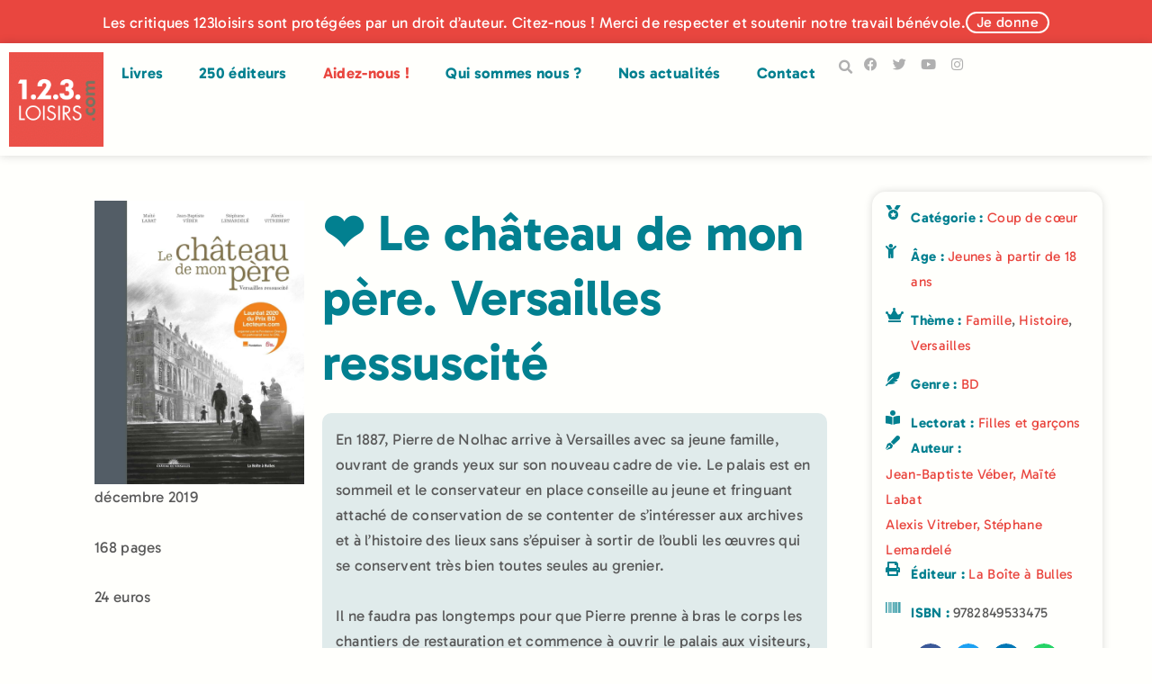

--- FILE ---
content_type: text/html; charset=UTF-8
request_url: https://123loisirs.com/livre/la-chateau-de-mon-pere-versailles-ressuscite/
body_size: 40316
content:
<!doctype html>
<html lang="fr-FR" prefix="og: https://ogp.me/ns#">
<head>
	<meta charset="UTF-8">
	<meta name="viewport" content="width=device-width, initial-scale=1">
	<link rel="profile" href="https://gmpg.org/xfn/11">
	
<!-- Optimisation des moteurs de recherche par Rank Math - https://rankmath.com/ -->
<title>Le château de mon père. Versailles ressuscité - 123Loisirs</title>
<link data-rocket-prefetch href="https://www.gstatic.com" rel="dns-prefetch">
<link data-rocket-prefetch href="https://www.googletagmanager.com" rel="dns-prefetch">
<link data-rocket-prefetch href="https://www.google.com" rel="dns-prefetch">
<style id="wpr-usedcss">img:is([sizes=auto i],[sizes^="auto," i]){contain-intrinsic-size:3000px 1500px}img.emoji{display:inline!important;border:none!important;box-shadow:none!important;height:1em!important;width:1em!important;margin:0 .07em!important;vertical-align:-.1em!important;background:0 0!important;padding:0!important}:where(.wp-block-button__link){border-radius:9999px;box-shadow:none;padding:calc(.667em + 2px) calc(1.333em + 2px);text-decoration:none}:root :where(.wp-block-button .wp-block-button__link.is-style-outline),:root :where(.wp-block-button.is-style-outline>.wp-block-button__link){border:2px solid;padding:.667em 1.333em}:root :where(.wp-block-button .wp-block-button__link.is-style-outline:not(.has-text-color)),:root :where(.wp-block-button.is-style-outline>.wp-block-button__link:not(.has-text-color)){color:currentColor}:root :where(.wp-block-button .wp-block-button__link.is-style-outline:not(.has-background)),:root :where(.wp-block-button.is-style-outline>.wp-block-button__link:not(.has-background)){background-color:initial;background-image:none}:where(.wp-block-calendar table:not(.has-background) th){background:#ddd}:where(.wp-block-columns){margin-bottom:1.75em}:where(.wp-block-columns.has-background){padding:1.25em 2.375em}:where(.wp-block-post-comments input[type=submit]){border:none}:where(.wp-block-cover-image:not(.has-text-color)),:where(.wp-block-cover:not(.has-text-color)){color:#fff}:where(.wp-block-cover-image.is-light:not(.has-text-color)),:where(.wp-block-cover.is-light:not(.has-text-color)){color:#000}:root :where(.wp-block-cover h1:not(.has-text-color)),:root :where(.wp-block-cover h2:not(.has-text-color)),:root :where(.wp-block-cover h3:not(.has-text-color)),:root :where(.wp-block-cover h4:not(.has-text-color)),:root :where(.wp-block-cover h5:not(.has-text-color)),:root :where(.wp-block-cover h6:not(.has-text-color)),:root :where(.wp-block-cover p:not(.has-text-color)){color:inherit}:where(.wp-block-file){margin-bottom:1.5em}:where(.wp-block-file__button){border-radius:2em;display:inline-block;padding:.5em 1em}:where(.wp-block-file__button):where(a):active,:where(.wp-block-file__button):where(a):focus,:where(.wp-block-file__button):where(a):hover,:where(.wp-block-file__button):where(a):visited{box-shadow:none;color:#fff;opacity:.85;text-decoration:none}:where(.wp-block-form-input__input){font-size:1em;margin-bottom:.5em;padding:0 .5em}:where(.wp-block-form-input__input)[type=date],:where(.wp-block-form-input__input)[type=datetime-local],:where(.wp-block-form-input__input)[type=datetime],:where(.wp-block-form-input__input)[type=email],:where(.wp-block-form-input__input)[type=month],:where(.wp-block-form-input__input)[type=number],:where(.wp-block-form-input__input)[type=password],:where(.wp-block-form-input__input)[type=search],:where(.wp-block-form-input__input)[type=tel],:where(.wp-block-form-input__input)[type=text],:where(.wp-block-form-input__input)[type=time],:where(.wp-block-form-input__input)[type=url],:where(.wp-block-form-input__input)[type=week]{border-style:solid;border-width:1px;line-height:2;min-height:2em}:where(.wp-block-group.wp-block-group-is-layout-constrained){position:relative}:root :where(.wp-block-image.is-style-rounded img,.wp-block-image .is-style-rounded img){border-radius:9999px}:where(.wp-block-latest-comments:not([style*=line-height] .wp-block-latest-comments__comment)){line-height:1.1}:where(.wp-block-latest-comments:not([style*=line-height] .wp-block-latest-comments__comment-excerpt p)){line-height:1.8}:root :where(.wp-block-latest-posts.is-grid){padding:0}:root :where(.wp-block-latest-posts.wp-block-latest-posts__list){padding-left:0}ol,ul{box-sizing:border-box}:root :where(.wp-block-list.has-background){padding:1.25em 2.375em}:where(.wp-block-navigation.has-background .wp-block-navigation-item a:not(.wp-element-button)),:where(.wp-block-navigation.has-background .wp-block-navigation-submenu a:not(.wp-element-button)){padding:.5em 1em}:where(.wp-block-navigation .wp-block-navigation__submenu-container .wp-block-navigation-item a:not(.wp-element-button)),:where(.wp-block-navigation .wp-block-navigation__submenu-container .wp-block-navigation-submenu a:not(.wp-element-button)),:where(.wp-block-navigation .wp-block-navigation__submenu-container .wp-block-navigation-submenu button.wp-block-navigation-item__content),:where(.wp-block-navigation .wp-block-navigation__submenu-container .wp-block-pages-list__item button.wp-block-navigation-item__content){padding:.5em 1em}:root :where(p.has-background){padding:1.25em 2.375em}:where(p.has-text-color:not(.has-link-color)) a{color:inherit}:where(.wp-block-post-comments-form input:not([type=submit])),:where(.wp-block-post-comments-form textarea){border:1px solid #949494;font-family:inherit;font-size:1em}:where(.wp-block-post-comments-form input:where(:not([type=submit]):not([type=checkbox]))),:where(.wp-block-post-comments-form textarea){padding:calc(.667em + 2px)}:where(.wp-block-post-excerpt){box-sizing:border-box;margin-bottom:var(--wp--style--block-gap);margin-top:var(--wp--style--block-gap)}:where(.wp-block-preformatted.has-background){padding:1.25em 2.375em}:where(.wp-block-search__button){border:1px solid #ccc;padding:6px 10px}:where(.wp-block-search__input){appearance:none;border:1px solid #949494;flex-grow:1;font-family:inherit;font-size:inherit;font-style:inherit;font-weight:inherit;letter-spacing:inherit;line-height:inherit;margin-left:0;margin-right:0;min-width:3rem;padding:8px;text-decoration:unset!important;text-transform:inherit}:where(.wp-block-search__button-inside .wp-block-search__inside-wrapper){background-color:#fff;border:1px solid #949494;box-sizing:border-box;padding:4px}:where(.wp-block-search__button-inside .wp-block-search__inside-wrapper) .wp-block-search__input{border:none;border-radius:0;padding:0 4px}:where(.wp-block-search__button-inside .wp-block-search__inside-wrapper) .wp-block-search__input:focus{outline:0}:where(.wp-block-search__button-inside .wp-block-search__inside-wrapper) :where(.wp-block-search__button){padding:4px 8px}:root :where(.wp-block-separator.is-style-dots){height:auto;line-height:1;text-align:center}:root :where(.wp-block-separator.is-style-dots):before{color:currentColor;content:"···";font-family:serif;font-size:1.5em;letter-spacing:2em;padding-left:2em}:root :where(.wp-block-site-logo.is-style-rounded){border-radius:9999px}:where(.wp-block-social-links:not(.is-style-logos-only)) .wp-social-link{background-color:#f0f0f0;color:#444}:where(.wp-block-social-links:not(.is-style-logos-only)) .wp-social-link-amazon{background-color:#f90;color:#fff}:where(.wp-block-social-links:not(.is-style-logos-only)) .wp-social-link-bandcamp{background-color:#1ea0c3;color:#fff}:where(.wp-block-social-links:not(.is-style-logos-only)) .wp-social-link-behance{background-color:#0757fe;color:#fff}:where(.wp-block-social-links:not(.is-style-logos-only)) .wp-social-link-bluesky{background-color:#0a7aff;color:#fff}:where(.wp-block-social-links:not(.is-style-logos-only)) .wp-social-link-codepen{background-color:#1e1f26;color:#fff}:where(.wp-block-social-links:not(.is-style-logos-only)) .wp-social-link-deviantart{background-color:#02e49b;color:#fff}:where(.wp-block-social-links:not(.is-style-logos-only)) .wp-social-link-discord{background-color:#5865f2;color:#fff}:where(.wp-block-social-links:not(.is-style-logos-only)) .wp-social-link-dribbble{background-color:#e94c89;color:#fff}:where(.wp-block-social-links:not(.is-style-logos-only)) .wp-social-link-dropbox{background-color:#4280ff;color:#fff}:where(.wp-block-social-links:not(.is-style-logos-only)) .wp-social-link-etsy{background-color:#f45800;color:#fff}:where(.wp-block-social-links:not(.is-style-logos-only)) .wp-social-link-facebook{background-color:#0866ff;color:#fff}:where(.wp-block-social-links:not(.is-style-logos-only)) .wp-social-link-fivehundredpx{background-color:#000;color:#fff}:where(.wp-block-social-links:not(.is-style-logos-only)) .wp-social-link-flickr{background-color:#0461dd;color:#fff}:where(.wp-block-social-links:not(.is-style-logos-only)) .wp-social-link-foursquare{background-color:#e65678;color:#fff}:where(.wp-block-social-links:not(.is-style-logos-only)) .wp-social-link-github{background-color:#24292d;color:#fff}:where(.wp-block-social-links:not(.is-style-logos-only)) .wp-social-link-goodreads{background-color:#eceadd;color:#382110}:where(.wp-block-social-links:not(.is-style-logos-only)) .wp-social-link-google{background-color:#ea4434;color:#fff}:where(.wp-block-social-links:not(.is-style-logos-only)) .wp-social-link-gravatar{background-color:#1d4fc4;color:#fff}:where(.wp-block-social-links:not(.is-style-logos-only)) .wp-social-link-instagram{background-color:#f00075;color:#fff}:where(.wp-block-social-links:not(.is-style-logos-only)) .wp-social-link-lastfm{background-color:#e21b24;color:#fff}:where(.wp-block-social-links:not(.is-style-logos-only)) .wp-social-link-linkedin{background-color:#0d66c2;color:#fff}:where(.wp-block-social-links:not(.is-style-logos-only)) .wp-social-link-mastodon{background-color:#3288d4;color:#fff}:where(.wp-block-social-links:not(.is-style-logos-only)) .wp-social-link-medium{background-color:#000;color:#fff}:where(.wp-block-social-links:not(.is-style-logos-only)) .wp-social-link-meetup{background-color:#f6405f;color:#fff}:where(.wp-block-social-links:not(.is-style-logos-only)) .wp-social-link-patreon{background-color:#000;color:#fff}:where(.wp-block-social-links:not(.is-style-logos-only)) .wp-social-link-pinterest{background-color:#e60122;color:#fff}:where(.wp-block-social-links:not(.is-style-logos-only)) .wp-social-link-pocket{background-color:#ef4155;color:#fff}:where(.wp-block-social-links:not(.is-style-logos-only)) .wp-social-link-reddit{background-color:#ff4500;color:#fff}:where(.wp-block-social-links:not(.is-style-logos-only)) .wp-social-link-skype{background-color:#0478d7;color:#fff}:where(.wp-block-social-links:not(.is-style-logos-only)) .wp-social-link-snapchat{background-color:#fefc00;color:#fff;stroke:#000}:where(.wp-block-social-links:not(.is-style-logos-only)) .wp-social-link-soundcloud{background-color:#ff5600;color:#fff}:where(.wp-block-social-links:not(.is-style-logos-only)) .wp-social-link-spotify{background-color:#1bd760;color:#fff}:where(.wp-block-social-links:not(.is-style-logos-only)) .wp-social-link-telegram{background-color:#2aabee;color:#fff}:where(.wp-block-social-links:not(.is-style-logos-only)) .wp-social-link-threads{background-color:#000;color:#fff}:where(.wp-block-social-links:not(.is-style-logos-only)) .wp-social-link-tiktok{background-color:#000;color:#fff}:where(.wp-block-social-links:not(.is-style-logos-only)) .wp-social-link-tumblr{background-color:#011835;color:#fff}:where(.wp-block-social-links:not(.is-style-logos-only)) .wp-social-link-twitch{background-color:#6440a4;color:#fff}:where(.wp-block-social-links:not(.is-style-logos-only)) .wp-social-link-twitter{background-color:#1da1f2;color:#fff}:where(.wp-block-social-links:not(.is-style-logos-only)) .wp-social-link-vimeo{background-color:#1eb7ea;color:#fff}:where(.wp-block-social-links:not(.is-style-logos-only)) .wp-social-link-vk{background-color:#4680c2;color:#fff}:where(.wp-block-social-links:not(.is-style-logos-only)) .wp-social-link-wordpress{background-color:#3499cd;color:#fff}:where(.wp-block-social-links:not(.is-style-logos-only)) .wp-social-link-whatsapp{background-color:#25d366;color:#fff}:where(.wp-block-social-links:not(.is-style-logos-only)) .wp-social-link-x{background-color:#000;color:#fff}:where(.wp-block-social-links:not(.is-style-logos-only)) .wp-social-link-yelp{background-color:#d32422;color:#fff}:where(.wp-block-social-links:not(.is-style-logos-only)) .wp-social-link-youtube{background-color:red;color:#fff}:where(.wp-block-social-links.is-style-logos-only) .wp-social-link{background:0 0}:where(.wp-block-social-links.is-style-logos-only) .wp-social-link svg{height:1.25em;width:1.25em}:where(.wp-block-social-links.is-style-logos-only) .wp-social-link-amazon{color:#f90}:where(.wp-block-social-links.is-style-logos-only) .wp-social-link-bandcamp{color:#1ea0c3}:where(.wp-block-social-links.is-style-logos-only) .wp-social-link-behance{color:#0757fe}:where(.wp-block-social-links.is-style-logos-only) .wp-social-link-bluesky{color:#0a7aff}:where(.wp-block-social-links.is-style-logos-only) .wp-social-link-codepen{color:#1e1f26}:where(.wp-block-social-links.is-style-logos-only) .wp-social-link-deviantart{color:#02e49b}:where(.wp-block-social-links.is-style-logos-only) .wp-social-link-discord{color:#5865f2}:where(.wp-block-social-links.is-style-logos-only) .wp-social-link-dribbble{color:#e94c89}:where(.wp-block-social-links.is-style-logos-only) .wp-social-link-dropbox{color:#4280ff}:where(.wp-block-social-links.is-style-logos-only) .wp-social-link-etsy{color:#f45800}:where(.wp-block-social-links.is-style-logos-only) .wp-social-link-facebook{color:#0866ff}:where(.wp-block-social-links.is-style-logos-only) .wp-social-link-fivehundredpx{color:#000}:where(.wp-block-social-links.is-style-logos-only) .wp-social-link-flickr{color:#0461dd}:where(.wp-block-social-links.is-style-logos-only) .wp-social-link-foursquare{color:#e65678}:where(.wp-block-social-links.is-style-logos-only) .wp-social-link-github{color:#24292d}:where(.wp-block-social-links.is-style-logos-only) .wp-social-link-goodreads{color:#382110}:where(.wp-block-social-links.is-style-logos-only) .wp-social-link-google{color:#ea4434}:where(.wp-block-social-links.is-style-logos-only) .wp-social-link-gravatar{color:#1d4fc4}:where(.wp-block-social-links.is-style-logos-only) .wp-social-link-instagram{color:#f00075}:where(.wp-block-social-links.is-style-logos-only) .wp-social-link-lastfm{color:#e21b24}:where(.wp-block-social-links.is-style-logos-only) .wp-social-link-linkedin{color:#0d66c2}:where(.wp-block-social-links.is-style-logos-only) .wp-social-link-mastodon{color:#3288d4}:where(.wp-block-social-links.is-style-logos-only) .wp-social-link-medium{color:#000}:where(.wp-block-social-links.is-style-logos-only) .wp-social-link-meetup{color:#f6405f}:where(.wp-block-social-links.is-style-logos-only) .wp-social-link-patreon{color:#000}:where(.wp-block-social-links.is-style-logos-only) .wp-social-link-pinterest{color:#e60122}:where(.wp-block-social-links.is-style-logos-only) .wp-social-link-pocket{color:#ef4155}:where(.wp-block-social-links.is-style-logos-only) .wp-social-link-reddit{color:#ff4500}:where(.wp-block-social-links.is-style-logos-only) .wp-social-link-skype{color:#0478d7}:where(.wp-block-social-links.is-style-logos-only) .wp-social-link-snapchat{color:#fff;stroke:#000}:where(.wp-block-social-links.is-style-logos-only) .wp-social-link-soundcloud{color:#ff5600}:where(.wp-block-social-links.is-style-logos-only) .wp-social-link-spotify{color:#1bd760}:where(.wp-block-social-links.is-style-logos-only) .wp-social-link-telegram{color:#2aabee}:where(.wp-block-social-links.is-style-logos-only) .wp-social-link-threads{color:#000}:where(.wp-block-social-links.is-style-logos-only) .wp-social-link-tiktok{color:#000}:where(.wp-block-social-links.is-style-logos-only) .wp-social-link-tumblr{color:#011835}:where(.wp-block-social-links.is-style-logos-only) .wp-social-link-twitch{color:#6440a4}:where(.wp-block-social-links.is-style-logos-only) .wp-social-link-twitter{color:#1da1f2}:where(.wp-block-social-links.is-style-logos-only) .wp-social-link-vimeo{color:#1eb7ea}:where(.wp-block-social-links.is-style-logos-only) .wp-social-link-vk{color:#4680c2}:where(.wp-block-social-links.is-style-logos-only) .wp-social-link-whatsapp{color:#25d366}:where(.wp-block-social-links.is-style-logos-only) .wp-social-link-wordpress{color:#3499cd}:where(.wp-block-social-links.is-style-logos-only) .wp-social-link-x{color:#000}:where(.wp-block-social-links.is-style-logos-only) .wp-social-link-yelp{color:#d32422}:where(.wp-block-social-links.is-style-logos-only) .wp-social-link-youtube{color:red}:root :where(.wp-block-social-links .wp-social-link a){padding:.25em}:root :where(.wp-block-social-links.is-style-logos-only .wp-social-link a){padding:0}:root :where(.wp-block-social-links.is-style-pill-shape .wp-social-link a){padding-left:.6666666667em;padding-right:.6666666667em}:root :where(.wp-block-tag-cloud.is-style-outline){display:flex;flex-wrap:wrap;gap:1ch}:root :where(.wp-block-tag-cloud.is-style-outline a){border:1px solid;font-size:unset!important;margin-right:0;padding:1ch 2ch;text-decoration:none!important}:root :where(.wp-block-table-of-contents){box-sizing:border-box}:where(.wp-block-term-description){box-sizing:border-box;margin-bottom:var(--wp--style--block-gap);margin-top:var(--wp--style--block-gap)}:where(pre.wp-block-verse){font-family:inherit}:root{--wp-block-synced-color:#7a00df;--wp-block-synced-color--rgb:122,0,223;--wp-bound-block-color:var(--wp-block-synced-color);--wp-editor-canvas-background:#ddd;--wp-admin-theme-color:#007cba;--wp-admin-theme-color--rgb:0,124,186;--wp-admin-theme-color-darker-10:#006ba1;--wp-admin-theme-color-darker-10--rgb:0,107,160.5;--wp-admin-theme-color-darker-20:#005a87;--wp-admin-theme-color-darker-20--rgb:0,90,135;--wp-admin-border-width-focus:2px}@media (min-resolution:192dpi){:root{--wp-admin-border-width-focus:1.5px}}:root{--wp--preset--font-size--normal:16px;--wp--preset--font-size--huge:42px}.screen-reader-text{border:0;clip-path:inset(50%);height:1px;margin:-1px;overflow:hidden;padding:0;position:absolute;width:1px;word-wrap:normal!important}.screen-reader-text:focus{background-color:#ddd;clip-path:none;color:#444;display:block;font-size:1em;height:auto;left:5px;line-height:normal;padding:15px 23px 14px;text-decoration:none;top:5px;width:auto;z-index:100000}html :where(.has-border-color){border-style:solid}html :where([style*=border-top-color]){border-top-style:solid}html :where([style*=border-right-color]){border-right-style:solid}html :where([style*=border-bottom-color]){border-bottom-style:solid}html :where([style*=border-left-color]){border-left-style:solid}html :where([style*=border-width]){border-style:solid}html :where([style*=border-top-width]){border-top-style:solid}html :where([style*=border-right-width]){border-right-style:solid}html :where([style*=border-bottom-width]){border-bottom-style:solid}html :where([style*=border-left-width]){border-left-style:solid}html :where(img[class*=wp-image-]){height:auto;max-width:100%}:where(figure){margin:0 0 1em}html :where(.is-position-sticky){--wp-admin--admin-bar--position-offset:var(--wp-admin--admin-bar--height,0px)}@media screen and (max-width:600px){html :where(.is-position-sticky){--wp-admin--admin-bar--position-offset:0px}}a:has(>.jet-engine-lightbox-icon):before{display:none}:root{--wp--preset--aspect-ratio--square:1;--wp--preset--aspect-ratio--4-3:4/3;--wp--preset--aspect-ratio--3-4:3/4;--wp--preset--aspect-ratio--3-2:3/2;--wp--preset--aspect-ratio--2-3:2/3;--wp--preset--aspect-ratio--16-9:16/9;--wp--preset--aspect-ratio--9-16:9/16;--wp--preset--color--black:#000000;--wp--preset--color--cyan-bluish-gray:#abb8c3;--wp--preset--color--white:#ffffff;--wp--preset--color--pale-pink:#f78da7;--wp--preset--color--vivid-red:#cf2e2e;--wp--preset--color--luminous-vivid-orange:#ff6900;--wp--preset--color--luminous-vivid-amber:#fcb900;--wp--preset--color--light-green-cyan:#7bdcb5;--wp--preset--color--vivid-green-cyan:#00d084;--wp--preset--color--pale-cyan-blue:#8ed1fc;--wp--preset--color--vivid-cyan-blue:#0693e3;--wp--preset--color--vivid-purple:#9b51e0;--wp--preset--gradient--vivid-cyan-blue-to-vivid-purple:linear-gradient(135deg,rgb(6, 147, 227) 0%,rgb(155, 81, 224) 100%);--wp--preset--gradient--light-green-cyan-to-vivid-green-cyan:linear-gradient(135deg,rgb(122, 220, 180) 0%,rgb(0, 208, 130) 100%);--wp--preset--gradient--luminous-vivid-amber-to-luminous-vivid-orange:linear-gradient(135deg,rgb(252, 185, 0) 0%,rgb(255, 105, 0) 100%);--wp--preset--gradient--luminous-vivid-orange-to-vivid-red:linear-gradient(135deg,rgb(255, 105, 0) 0%,rgb(207, 46, 46) 100%);--wp--preset--gradient--very-light-gray-to-cyan-bluish-gray:linear-gradient(135deg,rgb(238, 238, 238) 0%,rgb(169, 184, 195) 100%);--wp--preset--gradient--cool-to-warm-spectrum:linear-gradient(135deg,rgb(74, 234, 220) 0%,rgb(151, 120, 209) 20%,rgb(207, 42, 186) 40%,rgb(238, 44, 130) 60%,rgb(251, 105, 98) 80%,rgb(254, 248, 76) 100%);--wp--preset--gradient--blush-light-purple:linear-gradient(135deg,rgb(255, 206, 236) 0%,rgb(152, 150, 240) 100%);--wp--preset--gradient--blush-bordeaux:linear-gradient(135deg,rgb(254, 205, 165) 0%,rgb(254, 45, 45) 50%,rgb(107, 0, 62) 100%);--wp--preset--gradient--luminous-dusk:linear-gradient(135deg,rgb(255, 203, 112) 0%,rgb(199, 81, 192) 50%,rgb(65, 88, 208) 100%);--wp--preset--gradient--pale-ocean:linear-gradient(135deg,rgb(255, 245, 203) 0%,rgb(182, 227, 212) 50%,rgb(51, 167, 181) 100%);--wp--preset--gradient--electric-grass:linear-gradient(135deg,rgb(202, 248, 128) 0%,rgb(113, 206, 126) 100%);--wp--preset--gradient--midnight:linear-gradient(135deg,rgb(2, 3, 129) 0%,rgb(40, 116, 252) 100%);--wp--preset--font-size--small:13px;--wp--preset--font-size--medium:20px;--wp--preset--font-size--large:36px;--wp--preset--font-size--x-large:42px;--wp--preset--spacing--20:0.44rem;--wp--preset--spacing--30:0.67rem;--wp--preset--spacing--40:1rem;--wp--preset--spacing--50:1.5rem;--wp--preset--spacing--60:2.25rem;--wp--preset--spacing--70:3.38rem;--wp--preset--spacing--80:5.06rem;--wp--preset--shadow--natural:6px 6px 9px rgba(0, 0, 0, .2);--wp--preset--shadow--deep:12px 12px 50px rgba(0, 0, 0, .4);--wp--preset--shadow--sharp:6px 6px 0px rgba(0, 0, 0, .2);--wp--preset--shadow--outlined:6px 6px 0px -3px rgb(255, 255, 255),6px 6px rgb(0, 0, 0);--wp--preset--shadow--crisp:6px 6px 0px rgb(0, 0, 0)}:root{--wp--style--global--content-size:800px;--wp--style--global--wide-size:1200px}:where(body){margin:0}:where(.wp-site-blocks)>*{margin-block-start:24px;margin-block-end:0}:where(.wp-site-blocks)>:first-child{margin-block-start:0}:where(.wp-site-blocks)>:last-child{margin-block-end:0}:root{--wp--style--block-gap:24px}:root :where(.is-layout-flow)>:first-child{margin-block-start:0}:root :where(.is-layout-flow)>:last-child{margin-block-end:0}:root :where(.is-layout-flow)>*{margin-block-start:24px;margin-block-end:0}:root :where(.is-layout-constrained)>:first-child{margin-block-start:0}:root :where(.is-layout-constrained)>:last-child{margin-block-end:0}:root :where(.is-layout-constrained)>*{margin-block-start:24px;margin-block-end:0}:root :where(.is-layout-flex){gap:24px}:root :where(.is-layout-grid){gap:24px}body{padding-top:0;padding-right:0;padding-bottom:0;padding-left:0}a:where(:not(.wp-element-button)){text-decoration:underline}:root :where(.wp-element-button,.wp-block-button__link){background-color:#32373c;border-width:0;color:#fff;font-family:inherit;font-size:inherit;font-style:inherit;font-weight:inherit;letter-spacing:inherit;line-height:inherit;padding-top:calc(.667em + 2px);padding-right:calc(1.333em + 2px);padding-bottom:calc(.667em + 2px);padding-left:calc(1.333em + 2px);text-decoration:none;text-transform:inherit}:root :where(.wp-block-pullquote){font-size:1.5em;line-height:1.6}.wpa-test-msg{background:#d1ecf1!important;border:1px solid #bee5eb!important;border-radius:5px!important;color:#0c5460!important;font-size:14px!important;padding:.75rem 1.25rem!important;font-family:Arial!important;margin-top:5px!important}span.wpa-button{display:inline-block!important;padding-top:5px!important;color:#fff!important;background-color:#6c757d!important;border-color:#6c757d!important;padding:5px 10px!important;border-radius:5px!important;margin-top:5px!important;cursor:pointer!important}#altEmail_container,.altEmail_container{position:absolute!important;overflow:hidden!important;display:inline!important;height:1px!important;width:1px!important;z-index:-1000!important}.chosen-container{-webkit-user-select:none;-ms-user-select:none}.chosen-container{position:relative;display:inline-block;vertical-align:middle;-moz-user-select:none;user-select:none}.chosen-container *{-webkit-box-sizing:border-box;box-sizing:border-box}.chosen-container .chosen-drop{position:absolute;top:100%;z-index:1010;width:100%;border:1px solid #aaa;border-top:0;background:#fff;-webkit-box-shadow:0 4px 5px rgba(0,0,0,.15);box-shadow:0 4px 5px rgba(0,0,0,.15);clip:rect(0,0,0,0);-webkit-clip-path:inset(100% 100%);clip-path:inset(100% 100%)}.chosen-container.chosen-with-drop .chosen-drop{clip:auto;-webkit-clip-path:none;clip-path:none}.chosen-container a{cursor:pointer}.chosen-container .chosen-single .group-name,.chosen-container .search-choice .group-name{margin-right:4px;overflow:hidden;white-space:nowrap;text-overflow:ellipsis;font-weight:400;color:#999}.chosen-container .chosen-single .group-name:after,.chosen-container .search-choice .group-name:after{content:":";padding-left:2px;vertical-align:top}.chosen-container .chosen-results{color:#444;position:relative;overflow-x:hidden;overflow-y:auto;margin:0 4px 4px 0;padding:0 0 0 4px;max-height:240px;-webkit-overflow-scrolling:touch}.chosen-container .chosen-results li{display:none;margin:0;padding:5px 6px;list-style:none;line-height:15px;word-wrap:break-word;-webkit-touch-callout:none}.chosen-container .chosen-results li.active-result{display:list-item;cursor:pointer}.chosen-container .chosen-results li.disabled-result{display:list-item;color:#ccc;cursor:default}.chosen-container .chosen-results li.highlighted{background-color:#3875d7;background-image:-webkit-gradient(linear,left top,left bottom,color-stop(20%,#3875d7),color-stop(90%,#2a62bc));background-image:linear-gradient(#3875d7 20%,#2a62bc 90%);color:#fff}.chosen-container .chosen-results li.no-results{color:#777;display:list-item;background:#f4f4f4}.chosen-container .chosen-results li.group-result{display:list-item;font-weight:700;cursor:default}.chosen-container .chosen-results li.group-option{padding-left:15px}.chosen-container .chosen-results li em{font-style:normal;text-decoration:underline}.chosen-container-active .chosen-single{border:1px solid #5897fb;-webkit-box-shadow:0 0 5px rgba(0,0,0,.3);box-shadow:0 0 5px rgba(0,0,0,.3)}.chosen-container-active.chosen-with-drop .chosen-single{border:1px solid #aaa;border-bottom-right-radius:0;border-bottom-left-radius:0;background-image:-webkit-gradient(linear,left top,left bottom,color-stop(20%,#eee),color-stop(80%,#fff));background-image:linear-gradient(#eee 20%,#fff 80%);-webkit-box-shadow:0 1px 0 #fff inset;box-shadow:0 1px 0 #fff inset}.chosen-container-active.chosen-with-drop .chosen-single div{border-left:none;background:0 0}.chosen-container-active.chosen-with-drop .chosen-single div b{background-position:-18px 2px}.chosen-container-active .chosen-choices{border:1px solid #5897fb;-webkit-box-shadow:0 0 5px rgba(0,0,0,.3);box-shadow:0 0 5px rgba(0,0,0,.3)}.chosen-container-active .chosen-choices li.search-field input[type=text]{color:#222!important}.chosen-disabled{opacity:.5!important;cursor:default}.chosen-disabled .chosen-choices .search-choice .search-choice-close,.chosen-disabled .chosen-single{cursor:default}.chosen-rtl{text-align:right}.chosen-rtl .chosen-single{overflow:visible;padding:0 8px 0 0}.chosen-rtl .chosen-single span{margin-right:0;margin-left:26px;direction:rtl}.chosen-rtl .chosen-single-with-deselect span{margin-left:38px}.chosen-rtl .chosen-single div{right:auto;left:3px}.chosen-rtl .chosen-single abbr{right:auto;left:26px}.chosen-rtl .chosen-choices li{float:right}.chosen-rtl .chosen-choices li.search-field input[type=text]{direction:rtl}.chosen-rtl .chosen-choices li.search-choice{margin:3px 5px 3px 0;padding:3px 5px 3px 19px}.chosen-rtl .chosen-choices li.search-choice .search-choice-close{right:auto;left:4px}.chosen-rtl .chosen-results li.group-option{padding-right:15px;padding-left:0}.chosen-rtl.chosen-container-active.chosen-with-drop .chosen-single div{border-right:none}.chosen-rtl .chosen-search input[type=text]{padding:4px 5px 4px 20px;background:var(--wpr-bg-d9668ce2-bf23-4dd9-91ee-e5ad59e50669) -30px -20px no-repeat;direction:rtl}@media only screen and (-webkit-min-device-pixel-ratio:1.5),only screen and (min-resolution:144dpi),only screen and (min-resolution:1.5dppx){.chosen-rtl .chosen-search input[type=text]{background-image:url(https://123loisirs.com/wp-content/plugins/search-filter-pro/public/assets/css/chosen-sprite@2x.png)!important;background-size:52px 37px!important;background-repeat:no-repeat!important}}.searchandfilter-date-picker .ui-helper-clearfix:after,.searchandfilter-date-picker .ui-helper-clearfix:before{content:"";display:table;border-collapse:collapse}.searchandfilter-date-picker .ui-helper-clearfix:after{clear:both}.searchandfilter-date-picker .ui-helper-clearfix{min-height:0}.searchandfilter-date-picker .ui-state-disabled{cursor:default!important}.searchandfilter-date-picker .ui-icon{display:block;text-indent:-99999px;overflow:hidden;background-repeat:no-repeat}.searchandfilter-date-picker .ui-icon{width:16px;height:16px;background-position:16px 16px}.ll-skin-melon .ui-state-disabled{opacity:1}.ll-skin-melon .ui-state-disabled .ui-state-default{color:#fba49e}.searchandfilter p{margin-top:1em;display:block}.searchandfilter ul{display:block;margin-top:0;margin-bottom:0}.searchandfilter ul li{list-style:none;display:block;padding:10px 0;margin:0}.searchandfilter ul li li{padding:5px 0}.searchandfilter ul li ul li ul{margin-left:20px}.searchandfilter label{display:inline-block;margin:0;padding:0}.searchandfilter li[data-sf-field-input-type=checkbox] label,.searchandfilter li[data-sf-field-input-type=radio] label,.searchandfilter li[data-sf-field-input-type=range-checkbox] label,.searchandfilter li[data-sf-field-input-type=range-radio] label{padding-left:10px}.searchandfilter .screen-reader-text{clip:rect(1px,1px,1px,1px);height:1px;overflow:hidden;position:absolute!important;width:1px}.searchandfilter .sf-range-max,.searchandfilter .sf-range-min{max-width:80px}.searchandfilter .sf-meta-range-radio-fromto .sf-range-max,.searchandfilter .sf-meta-range-radio-fromto .sf-range-min{display:inline-block;vertical-align:middle}.searchandfilter .datepicker{max-width:170px}.searchandfilter select.sf-input-select{min-width:170px}.searchandfilter select.sf-range-max.sf-input-select,.searchandfilter select.sf-range-min.sf-input-select{min-width:auto}.searchandfilter ul>li>ul:not(.children){margin-left:0}.searchandfilter .meta-slider{margin-top:10px;margin-bottom:10px;height:15px;max-width:220px}.search-filter-scroll-loading{display:block;margin:20px 10px 10px;height:30px;width:30px;animation:.7s linear infinite search-filter-loader-rotate;border:5px solid rgba(0,0,0,.15);border-right-color:rgba(0,0,0,.6);border-radius:50%}@keyframes search-filter-loader-rotate{0%{transform:rotate(0)}100%{transform:rotate(360deg)}}.ll-skin-melon{font-size:90%}.searchandfilter.horizontal ul>li{display:inline-block;padding-right:10px}.searchandfilter.horizontal ul>li li{display:block}.ll-skin-melon td .ui-state-default{background:0 0;border:none;text-align:center;padding:.3em;margin:0;font-weight:400;color:#6c88ac;font-size:14px}.ll-skin-melon td .ui-state-active{background:#526e91;color:#fff}.ll-skin-melon td .ui-state-hover{background:#c4d6ec}.searchandfilter li.hide,.searchandfilter select option.hide{display:none}.searchandfilter .disabled{opacity:.7}.chosen-container{font-size:14px}html{line-height:1.15;-webkit-text-size-adjust:100%}*,:after,:before{box-sizing:border-box}body{background-color:#fff;color:#333;font-family:-apple-system,BlinkMacSystemFont,'Segoe UI',Roboto,'Helvetica Neue',Arial,'Noto Sans',sans-serif,'Apple Color Emoji','Segoe UI Emoji','Segoe UI Symbol','Noto Color Emoji';font-size:1rem;font-weight:400;line-height:1.5;margin:0;-webkit-font-smoothing:antialiased;-moz-osx-font-smoothing:grayscale}h1,h2,h3{color:inherit;font-family:inherit;font-weight:500;line-height:1.2;margin-block-end:1rem;margin-block-start:.5rem}h1{font-size:2.5rem}h2{font-size:2rem}h3{font-size:1.75rem}p{margin-block-end:.9rem;margin-block-start:0}pre{font-family:monospace,monospace;font-size:1em;white-space:pre-wrap}a{background-color:transparent;color:#c36;text-decoration:none}a:active,a:hover{color:#336}a:not([href]):not([tabindex]),a:not([href]):not([tabindex]):focus,a:not([href]):not([tabindex]):hover{color:inherit;text-decoration:none}a:not([href]):not([tabindex]):focus{outline:0}abbr[title]{border-block-end:none;-webkit-text-decoration:underline dotted;text-decoration:underline dotted}b,strong{font-weight:bolder}sub{font-size:75%;line-height:0;position:relative;vertical-align:baseline}sub{bottom:-.25em}img{border-style:none;height:auto;max-width:100%}[hidden],template{display:none}@media print{*,:after,:before{background:0 0!important;box-shadow:none!important;color:#000!important;text-shadow:none!important}a,a:visited{text-decoration:underline}a[href]:after{content:" (" attr(href) ")"}abbr[title]:after{content:" (" attr(title) ")"}a[href^="#"]:after{content:""}pre{white-space:pre-wrap!important}pre{-moz-column-break-inside:avoid;border:1px solid #ccc;break-inside:avoid}thead{display:table-header-group}img,tr{-moz-column-break-inside:avoid;break-inside:avoid}h2,h3,p{orphans:3;widows:3}h2,h3{-moz-column-break-after:avoid;break-after:avoid}}label{display:inline-block;line-height:1;vertical-align:middle}button,input,optgroup,select,textarea{font-family:inherit;font-size:1rem;line-height:1.5;margin:0}input[type=date],input[type=email],input[type=number],input[type=search],input[type=text],input[type=url],select,textarea{border:1px solid #666;border-radius:3px;padding:.5rem 1rem;transition:all .3s;width:100%}input[type=date]:focus,input[type=email]:focus,input[type=number]:focus,input[type=search]:focus,input[type=text]:focus,input[type=url]:focus,select:focus,textarea:focus{border-color:#333}button,input{overflow:visible}button,select{text-transform:none}[type=button],[type=submit],button{-webkit-appearance:button;width:auto}[type=button],[type=submit],button{background-color:transparent;border:1px solid #c36;border-radius:3px;color:#c36;display:inline-block;font-size:1rem;font-weight:400;padding:.5rem 1rem;text-align:center;transition:all .3s;-webkit-user-select:none;-moz-user-select:none;user-select:none;white-space:nowrap}[type=button]:focus:not(:focus-visible),[type=submit]:focus:not(:focus-visible),button:focus:not(:focus-visible){outline:0}[type=button]:focus,[type=button]:hover,[type=submit]:focus,[type=submit]:hover,button:focus,button:hover{background-color:#c36;color:#fff;text-decoration:none}[type=button]:not(:disabled),[type=submit]:not(:disabled),button:not(:disabled){cursor:pointer}fieldset{padding:.35em .75em .625em}legend{box-sizing:border-box;color:inherit;display:table;max-width:100%;padding:0;white-space:normal}progress{vertical-align:baseline}textarea{overflow:auto;resize:vertical}[type=checkbox],[type=radio]{box-sizing:border-box;padding:0}[type=number]::-webkit-inner-spin-button,[type=number]::-webkit-outer-spin-button{height:auto}[type=search]{-webkit-appearance:textfield;outline-offset:-2px}[type=search]::-webkit-search-decoration{-webkit-appearance:none}::-webkit-file-upload-button{-webkit-appearance:button;font:inherit}select{display:block}table{background-color:transparent;border-collapse:collapse;border-spacing:0;font-size:.9em;margin-block-end:15px;width:100%}table td,table th{border:1px solid hsla(0,0%,50%,.502);line-height:1.5;padding:15px;vertical-align:top}table th{font-weight:700}table thead th{font-size:1em}table colgroup+thead tr:first-child td,table colgroup+thead tr:first-child th,table thead:first-child tr:first-child td,table thead:first-child tr:first-child th{border-block-start:1px solid hsla(0,0%,50%,.502)}table tbody>tr:nth-child(odd)>td,table tbody>tr:nth-child(odd)>th{background-color:hsla(0,0%,50%,.071)}table tbody tr:hover>td,table tbody tr:hover>th{background-color:hsla(0,0%,50%,.102)}table tbody+tbody{border-block-start:2px solid hsla(0,0%,50%,.502)}dd,li,ol,ul{background:0 0;border:0;font-size:100%;margin-block-end:0;margin-block-start:0;outline:0;vertical-align:baseline}.pagination{display:flex;justify-content:space-between;margin:20px auto}.sticky{display:block;position:relative}.hide{display:none!important}.screen-reader-text{clip:rect(1px,1px,1px,1px);height:1px;overflow:hidden;position:absolute!important;width:1px;word-wrap:normal!important}.screen-reader-text:focus{background-color:#eee;clip:auto!important;clip-path:none;color:#333;display:block;font-size:1rem;height:auto;left:5px;line-height:normal;padding:12px 24px;text-decoration:none;top:5px;width:auto;z-index:100000}.site-header:not(.dynamic-header){margin-inline-end:auto;margin-inline-start:auto;width:100%}@media(max-width:575px){.site-header:not(.dynamic-header){padding-inline-end:10px;padding-inline-start:10px}}@media(min-width:576px){.site-header:not(.dynamic-header){max-width:500px}}@media(min-width:768px){.site-header:not(.dynamic-header){max-width:600px}}@media(min-width:992px){.site-header:not(.dynamic-header){max-width:800px}}@media(min-width:1200px){.site-header:not(.dynamic-header){max-width:1140px}}.site-header+.elementor{min-height:calc(100vh - 320px)}.site-header{display:flex;flex-wrap:wrap;justify-content:space-between;padding-block-end:1rem;padding-block-start:1rem;position:relative}.site-navigation-toggle-holder{align-items:center;display:flex;padding:8px 15px}.site-navigation-toggle-holder .site-navigation-toggle{align-items:center;background-color:rgba(0,0,0,.05);border:0 solid;border-radius:3px;color:#494c4f;cursor:pointer;display:flex;justify-content:center;padding:.5rem}.site-navigation-dropdown{bottom:0;left:0;margin-block-start:10px;position:absolute;transform-origin:top;transition:max-height .3s,transform .3s;width:100%;z-index:10000}.site-navigation-toggle-holder:not(.elementor-active)+.site-navigation-dropdown{max-height:0;transform:scaleY(0)}.site-navigation-toggle-holder.elementor-active+.site-navigation-dropdown{max-height:100vh;transform:scaleY(1)}.site-navigation-dropdown ul{padding:0}.site-navigation-dropdown ul.menu{background:#fff;margin:0;padding:0;position:absolute;width:100%}.site-navigation-dropdown ul.menu li{display:block;position:relative;width:100%}.site-navigation-dropdown ul.menu li a{background:#fff;box-shadow:inset 0 -1px 0 rgba(0,0,0,.102);color:#55595c;display:block;padding:20px}.site-navigation-dropdown ul.menu>li li{max-height:0;transform:scaleY(0);transform-origin:top;transition:max-height .3s,transform .3s}.site-navigation-dropdown ul.menu li.elementor-active>ul>li{max-height:100vh;transform:scaleY(1)}:root{--direction-multiplier:1}body.rtl{--direction-multiplier:-1}.elementor-screen-only,.screen-reader-text,.screen-reader-text span{height:1px;margin:-1px;overflow:hidden;padding:0;position:absolute;top:-10000em;width:1px;clip:rect(0,0,0,0);border:0}.elementor *,.elementor :after,.elementor :before{box-sizing:border-box}.elementor a{box-shadow:none;text-decoration:none}.elementor img{border:none;border-radius:0;box-shadow:none;height:auto;max-width:100%}.elementor iframe,.elementor object,.elementor video{border:none;line-height:1;margin:0;max-width:100%;width:100%}.elementor-element{--flex-direction:initial;--flex-wrap:initial;--justify-content:initial;--align-items:initial;--align-content:initial;--gap:initial;--flex-basis:initial;--flex-grow:initial;--flex-shrink:initial;--order:initial;--align-self:initial;align-self:var(--align-self);flex-basis:var(--flex-basis);flex-grow:var(--flex-grow);flex-shrink:var(--flex-shrink);order:var(--order)}.elementor-element:where(.e-con-full,.elementor-widget){align-content:var(--align-content);align-items:var(--align-items);flex-direction:var(--flex-direction);flex-wrap:var(--flex-wrap);gap:var(--row-gap) var(--column-gap);justify-content:var(--justify-content)}.elementor-invisible{visibility:hidden}.elementor-align-right{text-align:right}.elementor-align-left{text-align:left}.elementor-align-left .elementor-button,.elementor-align-right .elementor-button{width:auto}.elementor-align-justify .elementor-button{width:100%}@media (max-width:1024px){.elementor-tablet-align-center{text-align:center}.elementor-tablet-align-center .elementor-button{width:auto}}@media (max-width:767px){.elementor-widget-wrap .elementor-element.elementor-widget-mobile__width-initial{max-width:100%}.elementor-mobile-align-center{text-align:center}.elementor-mobile-align-center .elementor-button{width:auto}.elementor-column{width:100%}}:root{--page-title-display:block}.elementor-page-title{display:var(--page-title-display)}.elementor-widget-wrap{align-content:flex-start;flex-wrap:wrap;position:relative;width:100%}.elementor:not(.elementor-bc-flex-widget) .elementor-widget-wrap{display:flex}.elementor-widget-wrap>.elementor-element{width:100%}.elementor-widget-wrap.e-swiper-container{width:calc(100% - (var(--e-column-margin-left,0px) + var(--e-column-margin-right,0px)))}.elementor-widget{position:relative}.elementor-widget:not(:last-child){margin-bottom:var(--kit-widget-spacing,20px)}.elementor-column{display:flex;min-height:1px;position:relative}@media (min-width:768px){.elementor-column.elementor-col-25{width:25%}.elementor-column.elementor-col-75{width:75%}.elementor-column.elementor-col-100{width:100%}}.elementor-grid{display:grid;grid-column-gap:var(--grid-column-gap);grid-row-gap:var(--grid-row-gap)}.elementor-grid .elementor-grid-item{min-width:0}.elementor-grid-0 .elementor-grid{display:inline-block;margin-bottom:calc(-1 * var(--grid-row-gap));width:100%;word-spacing:var(--grid-column-gap)}.elementor-grid-0 .elementor-grid .elementor-grid-item{display:inline-block;margin-bottom:var(--grid-row-gap);word-break:break-word}.elementor-grid-4 .elementor-grid{grid-template-columns:repeat(4,1fr)}@media (min-width:1025px){#elementor-device-mode:after{content:"desktop"}}@media (min-width:-1){#elementor-device-mode:after{content:"widescreen"}}@media (max-width:-1){#elementor-device-mode:after{content:"laptop";content:"tablet_extra"}}@media (max-width:1024px){.elementor-grid-tablet-2 .elementor-grid{grid-template-columns:repeat(2,1fr)}#elementor-device-mode:after{content:"tablet"}}@media (max-width:-1){#elementor-device-mode:after{content:"mobile_extra"}}@media (prefers-reduced-motion:no-preference){html{scroll-behavior:smooth}}.e-con{--border-radius:0;--border-top-width:0px;--border-right-width:0px;--border-bottom-width:0px;--border-left-width:0px;--border-style:initial;--border-color:initial;--container-widget-width:100%;--container-widget-height:initial;--container-widget-flex-grow:0;--container-widget-align-self:initial;--content-width:min(100%,var(--container-max-width,1140px));--width:100%;--min-height:initial;--height:auto;--text-align:initial;--margin-top:0px;--margin-right:0px;--margin-bottom:0px;--margin-left:0px;--padding-top:var(--container-default-padding-top,10px);--padding-right:var(--container-default-padding-right,10px);--padding-bottom:var(--container-default-padding-bottom,10px);--padding-left:var(--container-default-padding-left,10px);--position:relative;--z-index:revert;--overflow:visible;--gap:var(--widgets-spacing,20px);--row-gap:var(--widgets-spacing-row,20px);--column-gap:var(--widgets-spacing-column,20px);--overlay-mix-blend-mode:initial;--overlay-opacity:1;--overlay-transition:0.3s;--e-con-grid-template-columns:repeat(3,1fr);--e-con-grid-template-rows:repeat(2,1fr);border-radius:var(--border-radius);height:var(--height);min-height:var(--min-height);min-width:0;overflow:var(--overflow);position:var(--position);width:var(--width);z-index:var(--z-index);--flex-wrap-mobile:wrap;margin-block-end:var(--margin-block-end);margin-block-start:var(--margin-block-start);margin-inline-end:var(--margin-inline-end);margin-inline-start:var(--margin-inline-start);padding-inline-end:var(--padding-inline-end);padding-inline-start:var(--padding-inline-start)}.e-con:where(:not(.e-div-block-base)){transition:background var(--background-transition,.3s),border var(--border-transition,.3s),box-shadow var(--border-transition,.3s),transform var(--e-con-transform-transition-duration,.4s)}.e-con{--margin-block-start:var(--margin-top);--margin-block-end:var(--margin-bottom);--margin-inline-start:var(--margin-left);--margin-inline-end:var(--margin-right);--padding-inline-start:var(--padding-left);--padding-inline-end:var(--padding-right);--padding-block-start:var(--padding-top);--padding-block-end:var(--padding-bottom);--border-block-start-width:var(--border-top-width);--border-block-end-width:var(--border-bottom-width);--border-inline-start-width:var(--border-left-width);--border-inline-end-width:var(--border-right-width)}body.rtl .e-con{--padding-inline-start:var(--padding-right);--padding-inline-end:var(--padding-left);--margin-inline-start:var(--margin-right);--margin-inline-end:var(--margin-left);--border-inline-start-width:var(--border-right-width);--border-inline-end-width:var(--border-left-width)}.e-con.e-flex{--flex-direction:column;--flex-basis:auto;--flex-grow:0;--flex-shrink:1;flex:var(--flex-grow) var(--flex-shrink) var(--flex-basis)}.e-con-full,.e-con>.e-con-inner{padding-block-end:var(--padding-block-end);padding-block-start:var(--padding-block-start);text-align:var(--text-align)}.e-con-full.e-flex,.e-con.e-flex>.e-con-inner{flex-direction:var(--flex-direction)}.e-con,.e-con>.e-con-inner{display:var(--display)}.e-con-boxed.e-flex{align-content:normal;align-items:normal;flex-direction:column;flex-wrap:nowrap;justify-content:normal}.e-con-boxed{gap:initial;text-align:initial}.e-con.e-flex>.e-con-inner{align-content:var(--align-content);align-items:var(--align-items);align-self:auto;flex-basis:auto;flex-grow:1;flex-shrink:1;flex-wrap:var(--flex-wrap);justify-content:var(--justify-content)}.e-con>.e-con-inner{gap:var(--row-gap) var(--column-gap);height:100%;margin:0 auto;max-width:var(--content-width);padding-inline-end:0;padding-inline-start:0;width:100%}:is(.elementor-section-wrap,[data-elementor-id])>.e-con{--margin-left:auto;--margin-right:auto;max-width:min(100%,var(--width))}.e-con .elementor-widget.elementor-widget{margin-block-end:0}.e-con:before,.e-con>.elementor-motion-effects-container>.elementor-motion-effects-layer:before{border-block-end-width:var(--border-block-end-width);border-block-start-width:var(--border-block-start-width);border-color:var(--border-color);border-inline-end-width:var(--border-inline-end-width);border-inline-start-width:var(--border-inline-start-width);border-radius:var(--border-radius);border-style:var(--border-style);content:var(--background-overlay);display:block;height:max(100% + var(--border-top-width) + var(--border-bottom-width),100%);left:calc(0px - var(--border-left-width));mix-blend-mode:var(--overlay-mix-blend-mode);opacity:var(--overlay-opacity);position:absolute;top:calc(0px - var(--border-top-width));transition:var(--overlay-transition,.3s);width:max(100% + var(--border-left-width) + var(--border-right-width),100%)}.e-con:before{transition:background var(--overlay-transition,.3s),border-radius var(--border-transition,.3s),opacity var(--overlay-transition,.3s)}.e-con .elementor-widget{min-width:0}.e-con .elementor-widget.e-widget-swiper{width:100%}.e-con>.e-con-inner>.elementor-widget>.elementor-widget-container,.e-con>.elementor-widget>.elementor-widget-container{height:100%}.e-con.e-con>.e-con-inner>.elementor-widget,.elementor.elementor .e-con>.elementor-widget{max-width:100%}.e-con .elementor-widget:not(:last-child){--kit-widget-spacing:0px}@media (max-width:767px){.elementor-grid-mobile-2 .elementor-grid{grid-template-columns:repeat(2,1fr)}#elementor-device-mode:after{content:"mobile"}.e-con.e-flex{--width:100%;--flex-wrap:var(--flex-wrap-mobile)}}.elementor-form-fields-wrapper{display:flex;flex-wrap:wrap}.elementor-form-fields-wrapper.elementor-labels-above .elementor-field-group .elementor-field-subgroup,.elementor-form-fields-wrapper.elementor-labels-above .elementor-field-group>.elementor-select-wrapper,.elementor-form-fields-wrapper.elementor-labels-above .elementor-field-group>input,.elementor-form-fields-wrapper.elementor-labels-above .elementor-field-group>textarea{flex-basis:100%;max-width:100%}.elementor-form-fields-wrapper.elementor-labels-inline>.elementor-field-group .elementor-select-wrapper,.elementor-form-fields-wrapper.elementor-labels-inline>.elementor-field-group>input{flex-grow:1}.elementor-field-group{align-items:center;flex-wrap:wrap}.elementor-field-group.elementor-field-type-submit{align-items:flex-end}.elementor-field-group .elementor-field-textual{background-color:transparent;border:1px solid #69727d;color:#1f2124;flex-grow:1;max-width:100%;vertical-align:middle;width:100%}.elementor-field-group .elementor-field-textual:focus{box-shadow:inset 0 0 0 1px rgba(0,0,0,.1);outline:0}.elementor-field-group .elementor-field-textual::-moz-placeholder{color:inherit;font-family:inherit;opacity:.6}.elementor-field-group .elementor-field-textual::placeholder{color:inherit;font-family:inherit;opacity:.6}.elementor-field-label{cursor:pointer}.elementor-field-textual{border-radius:3px;font-size:15px;line-height:1.4;min-height:40px;padding:5px 14px}.elementor-field-textual.elementor-size-xs{border-radius:2px;font-size:13px;min-height:33px;padding:4px 12px}.elementor-field-textual.elementor-size-md{border-radius:4px;font-size:16px;min-height:47px;padding:6px 16px}.elementor-button-align-stretch .elementor-field-type-submit:not(.e-form__buttons__wrapper) .elementor-button{flex-basis:100%}.elementor-button-align-stretch .e-form__buttons__wrapper{flex-basis:50%;flex-grow:1}.elementor-button-align-stretch .e-form__buttons__wrapper__button{flex-basis:100%}.elementor-button-align-center .e-form__buttons{justify-content:center}.elementor-button-align-start .e-form__buttons{justify-content:flex-start}.elementor-button-align-end .e-form__buttons{justify-content:flex-end}.elementor-button-align-center .elementor-field-type-submit:not(.e-form__buttons__wrapper) .elementor-button,.elementor-button-align-end .elementor-field-type-submit:not(.e-form__buttons__wrapper) .elementor-button,.elementor-button-align-start .elementor-field-type-submit:not(.e-form__buttons__wrapper) .elementor-button{flex-basis:auto}.elementor-button-align-center .e-form__buttons__wrapper,.elementor-button-align-end .e-form__buttons__wrapper,.elementor-button-align-start .e-form__buttons__wrapper{flex-grow:0}.elementor-button-align-center .e-form__buttons__wrapper,.elementor-button-align-center .e-form__buttons__wrapper__button,.elementor-button-align-end .e-form__buttons__wrapper,.elementor-button-align-end .e-form__buttons__wrapper__button,.elementor-button-align-start .e-form__buttons__wrapper,.elementor-button-align-start .e-form__buttons__wrapper__button{flex-basis:auto}@media screen and (max-width:1024px){.elementor-tablet-button-align-stretch .elementor-field-type-submit:not(.e-form__buttons__wrapper) .elementor-button{flex-basis:100%}.elementor-tablet-button-align-stretch .e-form__buttons__wrapper{flex-basis:50%;flex-grow:1}.elementor-tablet-button-align-stretch .e-form__buttons__wrapper__button{flex-basis:100%}.elementor-tablet-button-align-center .e-form__buttons{justify-content:center}.elementor-tablet-button-align-start .e-form__buttons{justify-content:flex-start}.elementor-tablet-button-align-end .e-form__buttons{justify-content:flex-end}.elementor-tablet-button-align-center .elementor-field-type-submit:not(.e-form__buttons__wrapper) .elementor-button,.elementor-tablet-button-align-end .elementor-field-type-submit:not(.e-form__buttons__wrapper) .elementor-button,.elementor-tablet-button-align-start .elementor-field-type-submit:not(.e-form__buttons__wrapper) .elementor-button{flex-basis:auto}.elementor-tablet-button-align-center .e-form__buttons__wrapper,.elementor-tablet-button-align-end .e-form__buttons__wrapper,.elementor-tablet-button-align-start .e-form__buttons__wrapper{flex-grow:0}.elementor-tablet-button-align-center .e-form__buttons__wrapper,.elementor-tablet-button-align-center .e-form__buttons__wrapper__button,.elementor-tablet-button-align-end .e-form__buttons__wrapper,.elementor-tablet-button-align-end .e-form__buttons__wrapper__button,.elementor-tablet-button-align-start .e-form__buttons__wrapper,.elementor-tablet-button-align-start .e-form__buttons__wrapper__button{flex-basis:auto}}@media screen and (max-width:767px){.elementor-mobile-button-align-stretch .elementor-field-type-submit:not(.e-form__buttons__wrapper) .elementor-button{flex-basis:100%}.elementor-mobile-button-align-stretch .e-form__buttons__wrapper{flex-basis:50%;flex-grow:1}.elementor-mobile-button-align-stretch .e-form__buttons__wrapper__button{flex-basis:100%}.elementor-mobile-button-align-center .e-form__buttons{justify-content:center}.elementor-mobile-button-align-start .e-form__buttons{justify-content:flex-start}.elementor-mobile-button-align-end .e-form__buttons{justify-content:flex-end}.elementor-mobile-button-align-center .elementor-field-type-submit:not(.e-form__buttons__wrapper) .elementor-button,.elementor-mobile-button-align-end .elementor-field-type-submit:not(.e-form__buttons__wrapper) .elementor-button,.elementor-mobile-button-align-start .elementor-field-type-submit:not(.e-form__buttons__wrapper) .elementor-button{flex-basis:auto}.elementor-mobile-button-align-center .e-form__buttons__wrapper,.elementor-mobile-button-align-end .e-form__buttons__wrapper,.elementor-mobile-button-align-start .e-form__buttons__wrapper{flex-grow:0}.elementor-mobile-button-align-center .e-form__buttons__wrapper,.elementor-mobile-button-align-center .e-form__buttons__wrapper__button,.elementor-mobile-button-align-end .e-form__buttons__wrapper,.elementor-mobile-button-align-end .e-form__buttons__wrapper__button,.elementor-mobile-button-align-start .e-form__buttons__wrapper,.elementor-mobile-button-align-start .e-form__buttons__wrapper__button{flex-basis:auto}}.elementor-form .elementor-button{border:none;padding-block-end:0;padding-block-start:0}.elementor-form .elementor-button-content-wrapper,.elementor-form .elementor-button>span{display:flex;flex-direction:row;gap:5px;justify-content:center}.elementor-form .elementor-button.elementor-size-xs{min-height:33px}.elementor-form .elementor-button.elementor-size-sm{min-height:40px}.elementor-form .elementor-button.elementor-size-md{min-height:47px}.elementor-form .elementor-button.elementor-size-lg{min-height:59px}.elementor-form .elementor-button.elementor-size-xl{min-height:72px}.elementor-element:where(:not(.e-con)):where(:not(.e-div-block-base)) .elementor-widget-container,.elementor-element:where(:not(.e-con)):where(:not(.e-div-block-base)):not(:has(.elementor-widget-container)){transition:background .3s,border .3s,border-radius .3s,box-shadow .3s,transform var(--e-transform-transition-duration,.4s)}.elementor-heading-title{line-height:1;margin:0;padding:0}.elementor-button{background-color:#69727d;border-radius:3px;color:#fff;display:inline-block;font-size:15px;line-height:1;padding:12px 24px;fill:#fff;text-align:center;transition:all .3s}.elementor-button:focus,.elementor-button:hover,.elementor-button:visited{color:#fff}.elementor-button-content-wrapper{display:flex;flex-direction:row;gap:5px;justify-content:center}.elementor-button-text{display:inline-block}.elementor-button.elementor-size-xs{border-radius:2px;font-size:13px;padding:10px 20px}.elementor-button.elementor-size-md{border-radius:4px;font-size:16px;padding:15px 30px}.elementor-button span{text-decoration:inherit}.elementor-icon{color:#69727d;display:inline-block;font-size:50px;line-height:1;text-align:center;transition:all .3s}.elementor-icon:hover{color:#69727d}.elementor-icon i,.elementor-icon svg{display:block;height:1em;position:relative;width:1em}.elementor-icon i:before,.elementor-icon svg:before{left:50%;position:absolute;transform:translateX(-50%)}.elementor-shape-square .elementor-icon{border-radius:0}.elementor-shape-rounded .elementor-icon{border-radius:10%}.animated{animation-duration:1.25s}.animated.reverse{animation-direction:reverse;animation-fill-mode:forwards}@media (prefers-reduced-motion:reduce){.animated{animation:none!important}html *{transition-delay:0s!important;transition-duration:0s!important}}@media (max-width:767px){.elementor .elementor-hidden-mobile{display:none}}@media (min-width:768px) and (max-width:1024px){.elementor .elementor-hidden-tablet{display:none}}@media (min-width:1025px) and (max-width:99999px){.elementor .elementor-hidden-desktop{display:none}}.elementor-kit-8887{--e-global-color-primary:#028090;--e-global-color-secondary:#00BFB2;--e-global-color-text:#595959;--e-global-color-accent:#E9463F;--e-global-color-ca8d583:#E0EBEB;--e-global-color-4361a0b:#B0B0B0;--e-global-color-e0dc05b:#8989896E;--e-global-color-c426ce2:#FFFFFF;--e-global-color-4cbe2bd:#02809061;--e-global-color-71198b5:#0404048F;--e-global-color-ae77a3b:#FFFFFF00;--e-global-color-78b181a:#F0F3BD;--e-global-typography-primary-font-family:"Gabarito";--e-global-typography-primary-font-size:56px;--e-global-typography-primary-font-weight:bold;--e-global-typography-primary-text-transform:none;--e-global-typography-primary-font-style:normal;--e-global-typography-primary-text-decoration:none;--e-global-typography-primary-line-height:1.3em;--e-global-typography-primary-letter-spacing:0px;--e-global-typography-secondary-font-family:"Gabarito";--e-global-typography-secondary-font-size:32px;--e-global-typography-secondary-font-weight:bold;--e-global-typography-secondary-text-transform:none;--e-global-typography-secondary-font-style:normal;--e-global-typography-secondary-text-decoration:none;--e-global-typography-secondary-line-height:1.4em;--e-global-typography-secondary-letter-spacing:0px;--e-global-typography-text-font-family:"Gabarito";--e-global-typography-text-font-size:20px;--e-global-typography-text-font-weight:bold;--e-global-typography-text-text-transform:none;--e-global-typography-text-font-style:normal;--e-global-typography-text-text-decoration:none;--e-global-typography-text-line-height:1.5em;--e-global-typography-text-letter-spacing:0px;--e-global-typography-accent-font-family:"Gabarito";--e-global-typography-accent-font-size:18px;--e-global-typography-accent-font-weight:400;--e-global-typography-accent-text-transform:none;--e-global-typography-accent-font-style:normal;--e-global-typography-accent-text-decoration:none;--e-global-typography-accent-line-height:1.5em;--e-global-typography-accent-letter-spacing:0px;--e-global-typography-267fb6e-font-family:"Gabarito";--e-global-typography-267fb6e-font-size:16px;--e-global-typography-267fb6e-font-weight:bold;--e-global-typography-267fb6e-text-transform:none;--e-global-typography-267fb6e-font-style:normal;--e-global-typography-267fb6e-text-decoration:none;--e-global-typography-267fb6e-line-height:1.5em;--e-global-typography-267fb6e-letter-spacing:0px;--e-global-typography-afa8467-font-family:"Gabarito";--e-global-typography-afa8467-font-size:14px;--e-global-typography-afa8467-font-weight:400;--e-global-typography-afa8467-text-transform:none;--e-global-typography-afa8467-font-style:normal;--e-global-typography-afa8467-text-decoration:none;--e-global-typography-afa8467-line-height:1.5em;--e-global-typography-afa8467-letter-spacing:0px;--e-global-typography-30699bf-font-family:"Gabarito";--e-global-typography-30699bf-font-size:17px;--e-global-typography-30699bf-font-weight:400;--e-global-typography-30699bf-text-transform:none;--e-global-typography-30699bf-font-style:normal;--e-global-typography-30699bf-text-decoration:none;--e-global-typography-30699bf-line-height:1.7em;--e-global-typography-30699bf-letter-spacing:0.3px;--e-global-typography-8e8eb1a-font-family:"Gabarito";--e-global-typography-8e8eb1a-font-size:14px;--e-global-typography-8e8eb1a-font-weight:400;--e-global-typography-8e8eb1a-text-transform:none;--e-global-typography-8e8eb1a-font-style:normal;--e-global-typography-8e8eb1a-text-decoration:none;--e-global-typography-8e8eb1a-line-height:1.4em;--e-global-typography-8e8eb1a-letter-spacing:0.2px;--e-global-typography-87217d0-font-family:"Gabarito";--e-global-typography-87217d0-font-size:16px;--e-global-typography-87217d0-font-weight:400;--e-global-typography-87217d0-font-style:normal;--e-global-typography-87217d0-text-decoration:none;--e-global-typography-87217d0-line-height:1em;--e-global-typography-87217d0-letter-spacing:0.4px;--e-global-typography-6dbf44c-font-family:"Gabarito";--e-global-typography-6dbf44c-font-size:16px;--e-global-typography-6dbf44c-font-weight:400;--e-global-typography-6dbf44c-text-transform:none;--e-global-typography-6dbf44c-font-style:normal;--e-global-typography-6dbf44c-text-decoration:none;--e-global-typography-6dbf44c-line-height:1.5em;--e-global-typography-6dbf44c-letter-spacing:0px;--e-global-typography-05f0412-font-family:"Gabarito";--e-global-typography-05f0412-font-size:17px;--e-global-typography-05f0412-font-weight:400;--e-global-typography-05f0412-text-transform:uppercase;--e-global-typography-05f0412-font-style:normal;--e-global-typography-05f0412-text-decoration:none;--e-global-typography-05f0412-line-height:1.3em;--e-global-typography-05f0412-letter-spacing:0.2px;--e-global-typography-7f6d7be-font-family:"Gabarito";--e-global-typography-7f6d7be-font-size:24px;--e-global-typography-7f6d7be-font-weight:400;--e-global-typography-7f6d7be-text-transform:none;--e-global-typography-7f6d7be-font-style:normal;--e-global-typography-7f6d7be-text-decoration:none;--e-global-typography-7f6d7be-line-height:1.5em;--e-global-typography-7f6d7be-letter-spacing:0px;--e-global-typography-76fe98f-font-family:"Gabarito";--e-global-typography-76fe98f-font-size:90px;--e-global-typography-76fe98f-font-weight:400;--e-global-typography-76fe98f-text-transform:none;--e-global-typography-76fe98f-font-style:normal;--e-global-typography-76fe98f-text-decoration:none;--e-global-typography-76fe98f-line-height:1.4em;--e-global-typography-76fe98f-letter-spacing:0px;--e-global-typography-2ba06f7-font-family:"Gabarito";--e-global-typography-2ba06f7-font-size:18px;--e-global-typography-2ba06f7-font-weight:400;--e-global-typography-2ba06f7-font-style:italic;--e-global-typography-2ba06f7-line-height:1.8em;--e-global-typography-2ba06f7-letter-spacing:0.3px;background-color:#fffffc;color:var(--e-global-color-text);font-family:var( --e-global-typography-30699bf-font-family ),Sans-serif;font-size:var( --e-global-typography-30699bf-font-size );font-weight:var(--e-global-typography-30699bf-font-weight);text-transform:var(--e-global-typography-30699bf-text-transform);font-style:var(--e-global-typography-30699bf-font-style);text-decoration:var(--e-global-typography-30699bf-text-decoration);line-height:var( --e-global-typography-30699bf-line-height );letter-spacing:var( --e-global-typography-30699bf-letter-spacing )}.elementor-kit-8887 .elementor-button,.elementor-kit-8887 button,.elementor-kit-8887 input[type=button],.elementor-kit-8887 input[type=submit]{background-color:var(--e-global-color-accent);font-family:var( --e-global-typography-87217d0-font-family ),Sans-serif;font-size:var( --e-global-typography-87217d0-font-size );font-weight:var(--e-global-typography-87217d0-font-weight);font-style:var(--e-global-typography-87217d0-font-style);text-decoration:var(--e-global-typography-87217d0-text-decoration);line-height:var( --e-global-typography-87217d0-line-height );letter-spacing:var( --e-global-typography-87217d0-letter-spacing );color:#fff;border-style:solid;border-width:3px;border-color:var(--e-global-color-accent);border-radius:100px 100px 100px 100px;padding:5px 15px}.elementor-kit-8887 .elementor-button:focus,.elementor-kit-8887 .elementor-button:hover,.elementor-kit-8887 button:focus,.elementor-kit-8887 button:hover,.elementor-kit-8887 input[type=button]:focus,.elementor-kit-8887 input[type=button]:hover,.elementor-kit-8887 input[type=submit]:focus,.elementor-kit-8887 input[type=submit]:hover{background-color:var(--e-global-color-primary);color:#fff;border-style:solid;border-width:3px;border-color:var(--e-global-color-primary)}.elementor-kit-8887 p{margin-block-end:1.6em}.elementor-kit-8887 a{color:var(--e-global-color-accent)}.elementor-kit-8887 a:hover{color:var(--e-global-color-primary)}.elementor-kit-8887 h1{color:var(--e-global-color-primary);font-family:var( --e-global-typography-primary-font-family ),Sans-serif;font-size:var( --e-global-typography-primary-font-size );font-weight:var(--e-global-typography-primary-font-weight);text-transform:var(--e-global-typography-primary-text-transform);font-style:var(--e-global-typography-primary-font-style);text-decoration:var(--e-global-typography-primary-text-decoration);line-height:var( --e-global-typography-primary-line-height );letter-spacing:var( --e-global-typography-primary-letter-spacing )}.elementor-kit-8887 h2{color:var(--e-global-color-primary);font-family:var( --e-global-typography-secondary-font-family ),Sans-serif;font-size:var( --e-global-typography-secondary-font-size );font-weight:var(--e-global-typography-secondary-font-weight);text-transform:var(--e-global-typography-secondary-text-transform);font-style:var(--e-global-typography-secondary-font-style);text-decoration:var(--e-global-typography-secondary-text-decoration);line-height:var( --e-global-typography-secondary-line-height );letter-spacing:var( --e-global-typography-secondary-letter-spacing )}.elementor-kit-8887 h3{color:var(--e-global-color-primary);font-family:var( --e-global-typography-text-font-family ),Sans-serif;font-size:var( --e-global-typography-text-font-size );font-weight:var(--e-global-typography-text-font-weight);text-transform:var(--e-global-typography-text-text-transform);font-style:var(--e-global-typography-text-font-style);text-decoration:var(--e-global-typography-text-text-decoration);line-height:var( --e-global-typography-text-line-height );letter-spacing:var( --e-global-typography-text-letter-spacing )}.elementor-kit-8887 label{color:var(--e-global-color-text);font-family:var( --e-global-typography-30699bf-font-family ),Sans-serif;font-size:var( --e-global-typography-30699bf-font-size );font-weight:var(--e-global-typography-30699bf-font-weight);text-transform:var(--e-global-typography-30699bf-text-transform);font-style:var(--e-global-typography-30699bf-font-style);text-decoration:var(--e-global-typography-30699bf-text-decoration);line-height:var( --e-global-typography-30699bf-line-height );letter-spacing:var( --e-global-typography-30699bf-letter-spacing )}.elementor-kit-8887 .elementor-field-textual,.elementor-kit-8887 input:not([type=button]):not([type=submit]),.elementor-kit-8887 textarea{font-family:var( --e-global-typography-30699bf-font-family ),Sans-serif;font-size:var( --e-global-typography-30699bf-font-size );font-weight:var(--e-global-typography-30699bf-font-weight);text-transform:var(--e-global-typography-30699bf-text-transform);font-style:var(--e-global-typography-30699bf-font-style);text-decoration:var(--e-global-typography-30699bf-text-decoration);line-height:var( --e-global-typography-30699bf-line-height );letter-spacing:var( --e-global-typography-30699bf-letter-spacing );color:var(--e-global-color-text);background-color:var(--e-global-color-c426ce2);border-style:solid;border-width:1px;border-color:var(--e-global-color-4361a0b);border-radius:100px 100px 100px 100px}.e-con{--container-max-width:1170px}.elementor-widget:not(:last-child){margin-block-end:20px}.elementor-element{--widgets-spacing:20px 20px;--widgets-spacing-row:20px;--widgets-spacing-column:20px}.site-header{padding-inline-end:0px;padding-inline-start:0px}@media(max-width:1024px){.elementor-kit-8887{--e-global-typography-primary-font-size:1.7rem;font-size:var( --e-global-typography-30699bf-font-size );line-height:var( --e-global-typography-30699bf-line-height );letter-spacing:var( --e-global-typography-30699bf-letter-spacing )}.elementor-kit-8887 h1{font-size:var( --e-global-typography-primary-font-size );line-height:var( --e-global-typography-primary-line-height );letter-spacing:var( --e-global-typography-primary-letter-spacing )}.elementor-kit-8887 h2{font-size:var( --e-global-typography-secondary-font-size );line-height:var( --e-global-typography-secondary-line-height );letter-spacing:var( --e-global-typography-secondary-letter-spacing )}.elementor-kit-8887 h3{font-size:var( --e-global-typography-text-font-size );line-height:var( --e-global-typography-text-line-height );letter-spacing:var( --e-global-typography-text-letter-spacing )}.elementor-kit-8887 .elementor-button,.elementor-kit-8887 button,.elementor-kit-8887 input[type=button],.elementor-kit-8887 input[type=submit]{font-size:var( --e-global-typography-87217d0-font-size );line-height:var( --e-global-typography-87217d0-line-height );letter-spacing:var( --e-global-typography-87217d0-letter-spacing )}.elementor-kit-8887 label{font-size:var( --e-global-typography-30699bf-font-size );line-height:var( --e-global-typography-30699bf-line-height );letter-spacing:var( --e-global-typography-30699bf-letter-spacing )}.elementor-kit-8887 .elementor-field-textual,.elementor-kit-8887 input:not([type=button]):not([type=submit]),.elementor-kit-8887 textarea{font-size:var( --e-global-typography-30699bf-font-size );line-height:var( --e-global-typography-30699bf-line-height );letter-spacing:var( --e-global-typography-30699bf-letter-spacing )}.e-con{--container-max-width:1024px}}@media(max-width:767px){table table{font-size:.8em}table table td,table table th{line-height:1.3;padding:7px}table table th{font-weight:400}.elementor-kit-8887{--e-global-typography-primary-font-size:40px;font-size:var( --e-global-typography-30699bf-font-size );line-height:var( --e-global-typography-30699bf-line-height );letter-spacing:var( --e-global-typography-30699bf-letter-spacing )}.elementor-kit-8887 h1{font-size:var( --e-global-typography-primary-font-size );line-height:var( --e-global-typography-primary-line-height );letter-spacing:var( --e-global-typography-primary-letter-spacing )}.elementor-kit-8887 h2{font-size:var( --e-global-typography-secondary-font-size );line-height:var( --e-global-typography-secondary-line-height );letter-spacing:var( --e-global-typography-secondary-letter-spacing )}.elementor-kit-8887 h3{font-size:var( --e-global-typography-text-font-size );line-height:var( --e-global-typography-text-line-height );letter-spacing:var( --e-global-typography-text-letter-spacing )}.elementor-kit-8887 .elementor-button,.elementor-kit-8887 button,.elementor-kit-8887 input[type=button],.elementor-kit-8887 input[type=submit]{font-size:var( --e-global-typography-87217d0-font-size );line-height:var( --e-global-typography-87217d0-line-height );letter-spacing:var( --e-global-typography-87217d0-letter-spacing )}.elementor-kit-8887 label{font-size:var( --e-global-typography-30699bf-font-size );line-height:var( --e-global-typography-30699bf-line-height );letter-spacing:var( --e-global-typography-30699bf-letter-spacing )}.elementor-kit-8887 .elementor-field-textual,.elementor-kit-8887 input:not([type=button]):not([type=submit]),.elementor-kit-8887 textarea{font-size:var( --e-global-typography-30699bf-font-size );line-height:var( --e-global-typography-30699bf-line-height );letter-spacing:var( --e-global-typography-30699bf-letter-spacing )}.e-con{--container-max-width:767px}}@font-face{font-family:Gabarito;font-style:normal;font-weight:400;font-display:swap;src:url('https://123loisirs.com/wp-content/uploads/2023/11/Gabarito-VariableFont_wght.ttf') format('truetype')}@font-face{font-family:Gabarito;font-style:normal;font-weight:700;font-display:swap;src:url('https://123loisirs.com/wp-content/uploads/2023/11/Gabarito-VariableFont_wght.ttf') format('truetype')}@font-face{font-family:Gabarito;font-style:normal;font-weight:100;font-display:swap;src:url('https://123loisirs.com/wp-content/uploads/2023/11/Gabarito-VariableFont_wght.ttf') format('truetype')}@font-face{font-family:Gabarito;font-style:normal;font-weight:900;font-display:swap;src:url('https://123loisirs.com/wp-content/uploads/2023/11/Gabarito-VariableFont_wght.ttf') format('truetype')}.elementor-widget-heading .elementor-heading-title[class*=elementor-size-]>a{color:inherit;font-size:inherit;line-height:inherit}.elementor-widget-heading .elementor-heading-title.elementor-size-small{font-size:15px}.elementor-widget-image{text-align:center}.elementor-widget-image a{display:inline-block}.elementor-widget-image img{display:inline-block;vertical-align:middle}.elementor-item:after,.elementor-item:before{display:block;position:absolute;transition:.3s;transition-timing-function:cubic-bezier(.58,.3,.005,1)}.elementor-item:not(:hover):not(:focus):not(.elementor-item-active):not(.highlighted):after,.elementor-item:not(:hover):not(:focus):not(.elementor-item-active):not(.highlighted):before{opacity:0}.elementor-item.highlighted:after,.elementor-item.highlighted:before,.elementor-item:focus:after,.elementor-item:focus:before,.elementor-item:hover:after,.elementor-item:hover:before{transform:scale(1)}.e--pointer-text.e--animation-grow .elementor-item:focus,.e--pointer-text.e--animation-grow .elementor-item:hover{transform:scale(1.2)}.elementor-nav-menu--main .elementor-nav-menu a{transition:.4s}.elementor-nav-menu--main .elementor-nav-menu a,.elementor-nav-menu--main .elementor-nav-menu a.highlighted,.elementor-nav-menu--main .elementor-nav-menu a:focus,.elementor-nav-menu--main .elementor-nav-menu a:hover{padding:13px 20px}.elementor-nav-menu--main .elementor-nav-menu a.current{background:#1f2124;color:#fff}.elementor-nav-menu--main .elementor-nav-menu a.disabled{background:#3f444b;color:#88909b}.elementor-nav-menu--main .elementor-nav-menu ul{border-style:solid;border-width:0;padding:0;position:absolute;width:12em}.elementor-nav-menu--main .elementor-nav-menu span.scroll-down,.elementor-nav-menu--main .elementor-nav-menu span.scroll-up{background:#fff;display:none;height:20px;overflow:hidden;position:absolute;visibility:hidden}.elementor-nav-menu--main .elementor-nav-menu span.scroll-down-arrow,.elementor-nav-menu--main .elementor-nav-menu span.scroll-up-arrow{border:8px dashed transparent;border-bottom:8px solid #33373d;height:0;inset-block-start:-2px;inset-inline-start:50%;margin-inline-start:-8px;overflow:hidden;position:absolute;width:0}.elementor-nav-menu--main .elementor-nav-menu span.scroll-down-arrow{border-color:#33373d transparent transparent;border-style:solid dashed dashed;top:6px}.elementor-nav-menu--main .elementor-nav-menu--dropdown .sub-arrow .e-font-icon-svg,.elementor-nav-menu--main .elementor-nav-menu--dropdown .sub-arrow i{transform:rotate(calc(-90deg * var(--direction-multiplier,1)))}.elementor-nav-menu--main .elementor-nav-menu--dropdown .sub-arrow .e-font-icon-svg{fill:currentColor;height:1em;width:1em}.elementor-nav-menu--layout-horizontal{display:flex}.elementor-nav-menu--layout-horizontal .elementor-nav-menu{display:flex;flex-wrap:wrap}.elementor-nav-menu--layout-horizontal .elementor-nav-menu a{flex-grow:1;white-space:nowrap}.elementor-nav-menu--layout-horizontal .elementor-nav-menu>li{display:flex}.elementor-nav-menu--layout-horizontal .elementor-nav-menu>li ul,.elementor-nav-menu--layout-horizontal .elementor-nav-menu>li>.scroll-down{top:100%!important}.elementor-nav-menu--layout-horizontal .elementor-nav-menu>li:not(:first-child)>a{margin-inline-start:var(--e-nav-menu-horizontal-menu-item-margin)}.elementor-nav-menu--layout-horizontal .elementor-nav-menu>li:not(:first-child)>.scroll-down,.elementor-nav-menu--layout-horizontal .elementor-nav-menu>li:not(:first-child)>.scroll-up,.elementor-nav-menu--layout-horizontal .elementor-nav-menu>li:not(:first-child)>ul{inset-inline-start:var(--e-nav-menu-horizontal-menu-item-margin)!important}.elementor-nav-menu--layout-horizontal .elementor-nav-menu>li:not(:last-child)>a{margin-inline-end:var(--e-nav-menu-horizontal-menu-item-margin)}.elementor-nav-menu--layout-horizontal .elementor-nav-menu>li:not(:last-child):after{align-self:center;border-color:var(--e-nav-menu-divider-color,#000);border-left-style:var(--e-nav-menu-divider-style,solid);border-left-width:var(--e-nav-menu-divider-width,2px);content:var(--e-nav-menu-divider-content,none);height:var(--e-nav-menu-divider-height,35%)}.elementor-nav-menu__align-right .elementor-nav-menu{justify-content:flex-end;margin-left:auto}.elementor-nav-menu__align-right .elementor-nav-menu--layout-vertical>ul>li>a{justify-content:flex-end}.elementor-nav-menu__align-left .elementor-nav-menu{justify-content:flex-start;margin-right:auto}.elementor-nav-menu__align-left .elementor-nav-menu--layout-vertical>ul>li>a{justify-content:flex-start}.elementor-nav-menu__align-start .elementor-nav-menu{justify-content:flex-start;margin-inline-end:auto}.elementor-nav-menu__align-start .elementor-nav-menu--layout-vertical>ul>li>a{justify-content:flex-start}.elementor-nav-menu__align-end .elementor-nav-menu{justify-content:flex-end;margin-inline-start:auto}.elementor-nav-menu__align-end .elementor-nav-menu--layout-vertical>ul>li>a{justify-content:flex-end}.elementor-nav-menu__align-center .elementor-nav-menu{justify-content:center;margin-inline-end:auto;margin-inline-start:auto}.elementor-nav-menu__align-center .elementor-nav-menu--layout-vertical>ul>li>a{justify-content:center}.elementor-nav-menu__align-justify .elementor-nav-menu--layout-horizontal .elementor-nav-menu{width:100%}.elementor-nav-menu__align-justify .elementor-nav-menu--layout-horizontal .elementor-nav-menu>li{flex-grow:1}.elementor-nav-menu__align-justify .elementor-nav-menu--layout-horizontal .elementor-nav-menu>li>a{justify-content:center}.elementor-widget-nav-menu:not(.elementor-nav-menu--toggle) .elementor-menu-toggle{display:none}.elementor-widget-nav-menu .elementor-widget-container,.elementor-widget-nav-menu:not(:has(.elementor-widget-container)):not([class*=elementor-hidden-]){display:flex;flex-direction:column}.elementor-nav-menu{position:relative;z-index:2}.elementor-nav-menu:after{clear:both;content:" ";display:block;font:0/0 serif;height:0;overflow:hidden;visibility:hidden}.elementor-nav-menu,.elementor-nav-menu li,.elementor-nav-menu ul{display:block;line-height:normal;list-style:none;margin:0;padding:0;-webkit-tap-highlight-color:transparent}.elementor-nav-menu ul{display:none}.elementor-nav-menu ul ul a,.elementor-nav-menu ul ul a:active,.elementor-nav-menu ul ul a:focus,.elementor-nav-menu ul ul a:hover{border-left:16px solid transparent}.elementor-nav-menu ul ul ul a,.elementor-nav-menu ul ul ul a:active,.elementor-nav-menu ul ul ul a:focus,.elementor-nav-menu ul ul ul a:hover{border-left:24px solid transparent}.elementor-nav-menu ul ul ul ul a,.elementor-nav-menu ul ul ul ul a:active,.elementor-nav-menu ul ul ul ul a:focus,.elementor-nav-menu ul ul ul ul a:hover{border-left:32px solid transparent}.elementor-nav-menu ul ul ul ul ul a,.elementor-nav-menu ul ul ul ul ul a:active,.elementor-nav-menu ul ul ul ul ul a:focus,.elementor-nav-menu ul ul ul ul ul a:hover{border-left:40px solid transparent}.elementor-nav-menu a,.elementor-nav-menu li{position:relative}.elementor-nav-menu li{border-width:0}.elementor-nav-menu a{align-items:center;display:flex}.elementor-nav-menu a,.elementor-nav-menu a:focus,.elementor-nav-menu a:hover{line-height:20px;padding:10px 20px}.elementor-nav-menu a.current{background:#1f2124;color:#fff}.elementor-nav-menu a.disabled{color:#88909b;cursor:not-allowed}.elementor-nav-menu .e-plus-icon:before{content:"+"}.elementor-nav-menu .sub-arrow{align-items:center;display:flex;line-height:1;margin-block-end:-10px;margin-block-start:-10px;padding:10px;padding-inline-end:0}.elementor-nav-menu .sub-arrow i{pointer-events:none}.elementor-nav-menu .sub-arrow .fa.fa-chevron-down,.elementor-nav-menu .sub-arrow .fas.fa-chevron-down{font-size:.7em}.elementor-nav-menu .sub-arrow .e-font-icon-svg{height:1em;width:1em}.elementor-nav-menu .sub-arrow .e-font-icon-svg.fa-svg-chevron-down{height:.7em;width:.7em}.elementor-nav-menu--dropdown .elementor-item.elementor-item-active,.elementor-nav-menu--dropdown .elementor-item.highlighted,.elementor-nav-menu--dropdown .elementor-item:focus,.elementor-nav-menu--dropdown .elementor-item:hover{background-color:#3f444b;color:#fff}.elementor-menu-toggle{align-items:center;background-color:rgba(0,0,0,.05);border:0 solid;border-radius:3px;color:#33373d;cursor:pointer;display:flex;font-size:var(--nav-menu-icon-size,22px);justify-content:center;padding:.25em}.elementor-menu-toggle.elementor-active .elementor-menu-toggle__icon--open,.elementor-menu-toggle:not(.elementor-active) .elementor-menu-toggle__icon--close{display:none}.elementor-menu-toggle .e-font-icon-svg{fill:#33373d;height:1em;width:1em}.elementor-menu-toggle svg{height:auto;width:1em;fill:var(--nav-menu-icon-color,currentColor)}span.elementor-menu-toggle__icon--close,span.elementor-menu-toggle__icon--open{line-height:1}.elementor-nav-menu--dropdown{background-color:#fff;font-size:13px}.elementor-nav-menu--dropdown-none .elementor-menu-toggle,.elementor-nav-menu--dropdown-none .elementor-nav-menu--dropdown{display:none}.elementor-nav-menu--dropdown.elementor-nav-menu__container{margin-top:10px;overflow-x:hidden;overflow-y:auto;transform-origin:top;transition:max-height .3s,transform .3s}.elementor-nav-menu--dropdown.elementor-nav-menu__container .elementor-sub-item{font-size:.85em}.elementor-nav-menu--dropdown a{color:#33373d}.elementor-nav-menu--dropdown a.current{background:#1f2124;color:#fff}.elementor-nav-menu--dropdown a.disabled{color:#b3b3b3}ul.elementor-nav-menu--dropdown a,ul.elementor-nav-menu--dropdown a:focus,ul.elementor-nav-menu--dropdown a:hover{border-inline-start:8px solid transparent;text-shadow:none}.elementor-nav-menu__text-align-center .elementor-nav-menu--dropdown .elementor-nav-menu a{justify-content:center}.elementor-nav-menu--toggle{--menu-height:100vh}.elementor-nav-menu--toggle .elementor-menu-toggle:not(.elementor-active)+.elementor-nav-menu__container{max-height:0;overflow:hidden;transform:scaleY(0)}.elementor-nav-menu--toggle .elementor-menu-toggle.elementor-active+.elementor-nav-menu__container{animation:.3s backwards hide-scroll;max-height:var(--menu-height);transform:scaleY(1)}.elementor-nav-menu--stretch .elementor-nav-menu__container.elementor-nav-menu--dropdown{position:absolute;z-index:9997}@media (max-width:767px){.elementor-nav-menu--dropdown-mobile .elementor-nav-menu--main{display:none}}@media (min-width:768px){.elementor-nav-menu--dropdown-mobile .elementor-menu-toggle,.elementor-nav-menu--dropdown-mobile .elementor-nav-menu--dropdown{display:none}.elementor-nav-menu--dropdown-mobile nav.elementor-nav-menu--dropdown.elementor-nav-menu__container{overflow-y:hidden}}@media (max-width:1024px){.elementor-nav-menu--dropdown-tablet .elementor-nav-menu--main{display:none}}@media (min-width:1025px){.elementor-nav-menu--dropdown-tablet .elementor-menu-toggle,.elementor-nav-menu--dropdown-tablet .elementor-nav-menu--dropdown{display:none}.elementor-nav-menu--dropdown-tablet nav.elementor-nav-menu--dropdown.elementor-nav-menu__container{overflow-y:hidden}}@media (max-width:-1){.elementor-nav-menu--dropdown-mobile_extra .elementor-nav-menu--main{display:none}.elementor-nav-menu--dropdown-tablet_extra .elementor-nav-menu--main{display:none}.elementor-widget:not(.elementor-laptop-align-right) .elementor-icon-list-item:after{inset-inline-start:0}.elementor-widget:not(.elementor-laptop-align-left) .elementor-icon-list-item:after{inset-inline-end:0}.elementor-widget:not(.elementor-tablet_extra-align-right) .elementor-icon-list-item:after{inset-inline-start:0}.elementor-widget:not(.elementor-tablet_extra-align-left) .elementor-icon-list-item:after{inset-inline-end:0}}@media (min-width:-1){.elementor-nav-menu--dropdown-mobile_extra .elementor-menu-toggle,.elementor-nav-menu--dropdown-mobile_extra .elementor-nav-menu--dropdown{display:none}.elementor-nav-menu--dropdown-mobile_extra nav.elementor-nav-menu--dropdown.elementor-nav-menu__container{overflow-y:hidden}.elementor-nav-menu--dropdown-tablet_extra .elementor-menu-toggle,.elementor-nav-menu--dropdown-tablet_extra .elementor-nav-menu--dropdown{display:none}.elementor-nav-menu--dropdown-tablet_extra nav.elementor-nav-menu--dropdown.elementor-nav-menu__container{overflow-y:hidden}.elementor-widget:not(.elementor-widescreen-align-right) .elementor-icon-list-item:after{inset-inline-start:0}.elementor-widget:not(.elementor-widescreen-align-left) .elementor-icon-list-item:after{inset-inline-end:0}}@keyframes hide-scroll{0%,to{overflow:hidden}}.elementor-search-form{display:block;transition:.2s}.elementor-search-form button,.elementor-search-form input[type=search]{-webkit-appearance:none;-moz-appearance:none;background:0 0;border:0;display:inline-block;font-size:15px;line-height:1;margin:0;min-width:0;padding:0;vertical-align:middle;white-space:normal}.elementor-search-form button:focus,.elementor-search-form input[type=search]:focus{color:inherit;outline:0}.elementor-search-form button{background-color:#69727d;border-radius:0;color:#fff;font-size:var(--e-search-form-submit-icon-size,16px)}.elementor-search-form__container{border:0 solid transparent;display:flex;min-height:50px;overflow:hidden;transition:.2s}.elementor-search-form__container:not(.elementor-search-form--full-screen){background:#f1f2f3}.elementor-search-form__input{color:#3f444b;flex-basis:100%;transition:color .2s}.elementor-search-form__input::-moz-placeholder{color:inherit;font-family:inherit;opacity:.6}.elementor-search-form__input::placeholder{color:inherit;font-family:inherit;opacity:.6}.elementor-search-form--skin-full_screen .elementor-search-form input[type=search].elementor-search-form__input{border:solid #fff;border-width:0 0 1px;color:#fff;font-size:50px;line-height:1.5;text-align:center}.elementor-search-form--skin-full_screen .elementor-search-form__toggle{color:var(--e-search-form-toggle-color,#33373d);cursor:pointer;display:inline-block;font-size:var(--e-search-form-toggle-size,33px);vertical-align:middle}.elementor-search-form--skin-full_screen .elementor-search-form__toggle i{background-color:var(--e-search-form-toggle-background-color,rgba(0,0,0,.05));border-color:var(--e-search-form-toggle-color,#33373d);border-radius:var(--e-search-form-toggle-border-radius,3px);border-style:solid;border-width:var(--e-search-form-toggle-border-width,0);display:block;height:var(--e-search-form-toggle-size,33px);position:relative;transition:.2s;width:var(--e-search-form-toggle-size,33px)}.elementor-search-form--skin-full_screen .elementor-search-form__toggle i svg,.elementor-search-form--skin-full_screen .elementor-search-form__toggle i:before{left:50%;position:absolute;top:50%;transform:translate(-50%,-50%)}.elementor-search-form--skin-full_screen .elementor-search-form__toggle i:before{font-size:var(--e-search-form-toggle-icon-size,.55em)}.elementor-search-form--skin-full_screen .elementor-search-form__toggle i svg{fill:var(--e-search-form-toggle-color,#33373d);height:var(--e-search-form-toggle-icon-size,.55em);width:var(--e-search-form-toggle-icon-size,.55em)}.elementor-search-form--skin-full_screen .elementor-search-form__container{align-items:center;background-color:rgba(0,0,0,.8);height:100vh;inset:0;padding:0 15%;position:fixed;transition:.3s;z-index:9998}.elementor-search-form--skin-full_screen .elementor-search-form__container:not(.elementor-search-form--full-screen){opacity:0;overflow:hidden;transform:scale(0)}.elementor-search-form--skin-full_screen .elementor-search-form__container:not(.elementor-search-form--full-screen) .dialog-lightbox-close-button{display:none}.fab,.far,.fas{-moz-osx-font-smoothing:grayscale;-webkit-font-smoothing:antialiased;display:inline-block;font-style:normal;font-variant:normal;text-rendering:auto;line-height:1}.fa-angle-double-down:before{content:"\f103"}.fa-angle-double-left:before{content:"\f100"}.fa-angle-double-right:before{content:"\f101"}.fa-angle-double-up:before{content:"\f102"}.fa-angle-down:before{content:"\f107"}.fa-angle-left:before{content:"\f104"}.fa-angle-right:before{content:"\f105"}.fa-angle-up:before{content:"\f106"}.fa-barcode:before{content:"\f02a"}.fa-book-reader:before{content:"\f5da"}.fa-caret-down:before{content:"\f0d7"}.fa-caret-left:before{content:"\f0d9"}.fa-caret-right:before{content:"\f0da"}.fa-caret-square-down:before{content:"\f150"}.fa-caret-square-left:before{content:"\f191"}.fa-caret-square-right:before{content:"\f152"}.fa-caret-square-up:before{content:"\f151"}.fa-caret-up:before{content:"\f0d8"}.fa-chevron-circle-down:before{content:"\f13a"}.fa-chevron-circle-left:before{content:"\f137"}.fa-chevron-circle-right:before{content:"\f138"}.fa-chevron-circle-up:before{content:"\f139"}.fa-chevron-down:before{content:"\f078"}.fa-chevron-left:before{content:"\f053"}.fa-chevron-right:before{content:"\f054"}.fa-chevron-up:before{content:"\f077"}.fa-child:before{content:"\f1ae"}.fa-copyright:before{content:"\f1f9"}.fa-crown:before{content:"\f521"}.fa-facebook:before{content:"\f09a"}.fa-feather-alt:before{content:"\f56b"}.fa-instagram:before{content:"\f16d"}.fa-linkedin:before{content:"\f08c"}.fa-medal:before{content:"\f5a2"}.fa-pen-fancy:before{content:"\f5ac"}.fa-plus:before{content:"\f067"}.fa-plus-circle:before{content:"\f055"}.fa-plus-square:before{content:"\f0fe"}.fa-print:before{content:"\f02f"}.fa-search:before{content:"\f002"}.fa-twitter:before{content:"\f099"}.fa-user-lock:before{content:"\f502"}.fa-whatsapp:before{content:"\f232"}.fa-window-close:before{content:"\f410"}.fa-window-maximize:before{content:"\f2d0"}.fa-window-minimize:before{content:"\f2d1"}.fa-window-restore:before{content:"\f2d2"}.fa-youtube:before{content:"\f167"}@font-face{font-family:"Font Awesome 5 Free";font-style:normal;font-weight:900;font-display:swap;src:url(https://123loisirs.com/wp-content/plugins/elementor/assets/lib/font-awesome/webfonts/fa-solid-900.eot);src:url(https://123loisirs.com/wp-content/plugins/elementor/assets/lib/font-awesome/webfonts/fa-solid-900.eot?#iefix) format("embedded-opentype"),url(https://123loisirs.com/wp-content/plugins/elementor/assets/lib/font-awesome/webfonts/fa-solid-900.woff2) format("woff2"),url(https://123loisirs.com/wp-content/plugins/elementor/assets/lib/font-awesome/webfonts/fa-solid-900.woff) format("woff"),url(https://123loisirs.com/wp-content/plugins/elementor/assets/lib/font-awesome/webfonts/fa-solid-900.ttf) format("truetype"),url(https://123loisirs.com/wp-content/plugins/elementor/assets/lib/font-awesome/webfonts/fa-solid-900.svg#fontawesome) format("svg")}.fas{font-family:"Font Awesome 5 Free";font-weight:900}.elementor-widget-social-icons.elementor-grid-0 .elementor-widget-container,.elementor-widget-social-icons.elementor-grid-0:not(:has(.elementor-widget-container)){font-size:0;line-height:1}.elementor-widget-social-icons:not(.elementor-grid-0):not(.elementor-grid-tablet-0):not(.elementor-grid-mobile-0) .elementor-grid{display:inline-grid}.elementor-widget-social-icons .elementor-grid{grid-column-gap:var(--grid-column-gap,5px);grid-row-gap:var(--grid-row-gap,5px);grid-template-columns:var(--grid-template-columns);justify-content:var(--justify-content,center);justify-items:var(--justify-content,center)}.elementor-icon.elementor-social-icon{font-size:var(--icon-size,25px);height:calc(var(--icon-size,25px) + 2 * var(--icon-padding,.5em));line-height:var(--icon-size,25px);width:calc(var(--icon-size,25px) + 2 * var(--icon-padding,.5em))}.elementor-social-icon{--e-social-icon-icon-color:#fff;align-items:center;background-color:#69727d;cursor:pointer;display:inline-flex;justify-content:center;text-align:center}.elementor-social-icon i{color:var(--e-social-icon-icon-color)}.elementor-social-icon svg{fill:var(--e-social-icon-icon-color)}.elementor-social-icon:last-child{margin:0}.elementor-social-icon:hover{color:#fff;opacity:.9}.elementor-social-icon-facebook{background-color:#3b5998}.elementor-social-icon-instagram{background-color:#262626}.elementor-social-icon-twitter{background-color:#1da1f2}.elementor-social-icon-youtube{background-color:#cd201f}.e-form__step{width:100%}.e-form__step:not(.elementor-hidden){display:flex;flex-wrap:wrap}.e-form__buttons{flex-wrap:wrap}.e-form__buttons,.e-form__buttons__wrapper{display:flex}.e-form__indicators{align-items:center;display:flex;flex-wrap:nowrap;font-size:13px;justify-content:space-between;margin-bottom:var(--e-form-steps-indicators-spacing)}.e-form__indicators__indicator{align-items:center;display:flex;flex-basis:0;flex-direction:column;justify-content:center;padding:0 var(--e-form-steps-divider-gap)}.e-form__indicators__indicator__progress{background-color:var(--e-form-steps-indicator-progress-background-color);border-radius:var(--e-form-steps-indicator-progress-border-radius);overflow:hidden;position:relative;width:100%}.e-form__indicators__indicator__progress__meter{background-color:var(--e-form-steps-indicator-progress-color);border-radius:var(--e-form-steps-indicator-progress-border-radius);color:var(--e-form-steps-indicator-progress-meter-color);height:var(--e-form-steps-indicator-progress-height);line-height:var(--e-form-steps-indicator-progress-height);padding-right:15px;text-align:right;transition:width .1s linear;width:var(--e-form-steps-indicator-progress-meter-width,0)}.e-form__indicators__indicator:first-child{padding-left:0}.e-form__indicators__indicator:last-child{padding-right:0}.e-form__indicators__indicator--state-inactive{color:var(--e-form-steps-indicator-inactive-primary-color,#c2cbd2)}.e-form__indicators__indicator--state-inactive [class*=indicator--shape-]:not(.e-form__indicators__indicator--shape-none){background-color:var(--e-form-steps-indicator-inactive-secondary-color,#fff)}.e-form__indicators__indicator--state-inactive object,.e-form__indicators__indicator--state-inactive svg{fill:var(--e-form-steps-indicator-inactive-primary-color,#c2cbd2)}.e-form__indicators__indicator--state-active{border-color:var(--e-form-steps-indicator-active-secondary-color,#fff);color:var(--e-form-steps-indicator-active-primary-color,#39b54a)}.e-form__indicators__indicator--state-active [class*=indicator--shape-]:not(.e-form__indicators__indicator--shape-none){background-color:var(--e-form-steps-indicator-active-secondary-color,#fff)}.e-form__indicators__indicator--state-active object,.e-form__indicators__indicator--state-active svg{fill:var(--e-form-steps-indicator-active-primary-color,#39b54a)}.e-form__indicators__indicator--state-completed{color:var(--e-form-steps-indicator-completed-secondary-color,#fff)}.e-form__indicators__indicator--state-completed [class*=indicator--shape-]:not(.e-form__indicators__indicator--shape-none){background-color:var(--e-form-steps-indicator-completed-primary-color,#39b54a)}.e-form__indicators__indicator--state-completed .e-form__indicators__indicator__label{color:var(--e-form-steps-indicator-completed-primary-color,#39b54a)}.e-form__indicators__indicator--state-completed .e-form__indicators__indicator--shape-none{background-color:initial;color:var(--e-form-steps-indicator-completed-primary-color,#39b54a)}.e-form__indicators__indicator--state-completed object,.e-form__indicators__indicator--state-completed svg{fill:var(--e-form-steps-indicator-completed-secondary-color,#fff)}.e-form__indicators__indicator__icon{align-items:center;border-style:solid;border-width:1px;display:flex;font-size:var(--e-form-steps-indicator-icon-size);height:var(--e-form-steps-indicator-padding,30px);justify-content:center;margin-bottom:10px;overflow:hidden;width:var(--e-form-steps-indicator-padding,30px)}.e-form__indicators__indicator__icon img,.e-form__indicators__indicator__icon object,.e-form__indicators__indicator__icon svg{height:auto;width:var(--e-form-steps-indicator-icon-size)}.e-form__indicators__indicator__icon .e-font-icon-svg{height:1em}.e-form__indicators__indicator__number{align-items:center;border-style:solid;border-width:1px;display:flex;height:var(--e-form-steps-indicator-padding,30px);justify-content:center;margin-bottom:10px;width:var(--e-form-steps-indicator-padding,30px)}.e-form__indicators__indicator--shape-circle{border-radius:50%}.e-form__indicators__indicator--shape-square{border-radius:0}.e-form__indicators__indicator--shape-rounded{border-radius:5px}.e-form__indicators__indicator--shape-none{border:0}.e-form__indicators__indicator__label{text-align:center}.e-form__indicators__indicator__separator{background-color:#babfc5;height:var(--e-form-steps-divider-width);width:100%}.e-form__indicators--type-icon,.e-form__indicators--type-icon_text,.e-form__indicators--type-number,.e-form__indicators--type-number_text{align-items:flex-start}.e-form__indicators--type-icon .e-form__indicators__indicator__separator,.e-form__indicators--type-icon_text .e-form__indicators__indicator__separator,.e-form__indicators--type-number .e-form__indicators__indicator__separator,.e-form__indicators--type-number_text .e-form__indicators__indicator__separator{margin-top:calc(var(--e-form-steps-indicator-padding,30px)/ 2 - var(--e-form-steps-divider-width,1px)/ 2)}.elementor-field-type-recaptcha_v3 .elementor-field-label{display:none}.elementor-button .elementor-form-spinner{order:3}.elementor-form .elementor-button .elementor-button-content-wrapper{align-items:center}.elementor-form .elementor-button .elementor-button-text{white-space:normal}.elementor-form .elementor-button svg{height:auto}.elementor-form .elementor-button .e-font-icon-svg{height:1em}.elementor-form .elementor-button .elementor-button-content-wrapper{gap:5px}.elementor-form .elementor-button .elementor-button-icon,.elementor-form .elementor-button .elementor-button-text{flex-grow:unset;order:unset}.elementor-widget.elementor-icon-list--layout-inline .elementor-widget-container,.elementor-widget:not(:has(.elementor-widget-container)) .elementor-widget-container{overflow:hidden}.elementor-widget .elementor-icon-list-items.elementor-inline-items{display:flex;flex-wrap:wrap;margin-inline:-8px}.elementor-widget .elementor-icon-list-items.elementor-inline-items .elementor-inline-item{word-break:break-word}.elementor-widget .elementor-icon-list-items.elementor-inline-items .elementor-icon-list-item{margin-inline:8px}.elementor-widget .elementor-icon-list-items.elementor-inline-items .elementor-icon-list-item:after{border-width:0;border-inline-start-width:1px;border-style:solid;height:100%;inset-inline-end:-8px;inset-inline-start:auto;position:relative;width:auto}.elementor-widget .elementor-icon-list-items{list-style-type:none;margin:0;padding:0}.elementor-widget .elementor-icon-list-item{margin:0;padding:0;position:relative}.elementor-widget .elementor-icon-list-item:after{inset-block-end:0;position:absolute;width:100%}.elementor-widget .elementor-icon-list-item,.elementor-widget .elementor-icon-list-item a{align-items:var(--icon-vertical-align,center);display:flex;font-size:inherit}.elementor-widget .elementor-icon-list-icon+.elementor-icon-list-text{align-self:center;padding-inline-start:5px}.elementor-widget .elementor-icon-list-icon{display:flex;inset-block-start:var(--icon-vertical-offset,initial);position:relative}.elementor-widget .elementor-icon-list-icon svg{height:var(--e-icon-list-icon-size,1em);width:var(--e-icon-list-icon-size,1em)}.elementor-widget .elementor-icon-list-icon i{font-size:var(--e-icon-list-icon-size);width:1.25em}.elementor-widget.elementor-widget-icon-list .elementor-icon-list-icon{text-align:var(--e-icon-list-icon-align)}.elementor-widget.elementor-widget-icon-list .elementor-icon-list-icon svg{margin:var(--e-icon-list-icon-margin,0 calc(var(--e-icon-list-icon-size,1em) * .25) 0 0)}.elementor-widget.elementor-list-item-link-full_width a{width:100%}.elementor-widget.elementor-align-left .elementor-icon-list-item,.elementor-widget.elementor-align-left .elementor-icon-list-item a{justify-content:flex-start;text-align:left}.elementor-widget.elementor-align-left .elementor-inline-items{justify-content:flex-start}.elementor-widget.elementor-align-right .elementor-icon-list-item,.elementor-widget.elementor-align-right .elementor-icon-list-item a{justify-content:flex-end;text-align:right}.elementor-widget.elementor-align-right .elementor-icon-list-items{justify-content:flex-end}.elementor-widget:not(.elementor-align-right) .elementor-icon-list-item:after{inset-inline-start:0}.elementor-widget:not(.elementor-align-left) .elementor-icon-list-item:after{inset-inline-end:0}@media (max-width:1024px){.elementor-widget.elementor-tablet-align-center .elementor-icon-list-item,.elementor-widget.elementor-tablet-align-center .elementor-icon-list-item a{justify-content:center}.elementor-widget.elementor-tablet-align-center .elementor-icon-list-item:after{margin:auto}.elementor-widget.elementor-tablet-align-center .elementor-inline-items{justify-content:center}.elementor-widget:not(.elementor-tablet-align-right) .elementor-icon-list-item:after{inset-inline-start:0}.elementor-widget:not(.elementor-tablet-align-left) .elementor-icon-list-item:after{inset-inline-end:0}}@media (max-width:-1){.elementor-widget:not(.elementor-mobile_extra-align-right) .elementor-icon-list-item:after{inset-inline-start:0}.elementor-widget:not(.elementor-mobile_extra-align-left) .elementor-icon-list-item:after{inset-inline-end:0}}@media (max-width:767px){.elementor-widget.elementor-mobile-align-center .elementor-icon-list-item,.elementor-widget.elementor-mobile-align-center .elementor-icon-list-item a{justify-content:center}.elementor-widget.elementor-mobile-align-center .elementor-icon-list-item:after{margin:auto}.elementor-widget.elementor-mobile-align-center .elementor-inline-items{justify-content:center}.elementor-widget:not(.elementor-mobile-align-right) .elementor-icon-list-item:after{inset-inline-start:0}.elementor-widget:not(.elementor-mobile-align-left) .elementor-icon-list-item:after{inset-inline-end:0}}.elementor .elementor-element ul.elementor-icon-list-items,.elementor-edit-area .elementor-element ul.elementor-icon-list-items{padding:0}.elementor-share-buttons--color-official .elementor-share-btn:hover{filter:saturate(1.5) brightness(1.2)}.elementor-share-buttons--color-official.elementor-share-buttons--skin-minimal .elementor-share-btn_facebook .elementor-share-btn__icon{background-color:#3b5998}.elementor-share-buttons--color-official.elementor-share-buttons--skin-minimal .elementor-share-btn_linkedin .elementor-share-btn__icon{background-color:#0077b5}.elementor-share-buttons--color-official.elementor-share-buttons--skin-minimal .elementor-share-btn_twitter .elementor-share-btn__icon{background-color:#1da1f2}.elementor-share-buttons--color-official.elementor-share-buttons--skin-minimal .elementor-share-btn_whatsapp .elementor-share-btn__icon{background-color:#25d366}.elementor-share-buttons--color-official.elementor-share-buttons--skin-minimal .elementor-share-btn .elementor-share-btn__icon{color:var(--e-share-buttons-icon-color,#fff)}.elementor-share-buttons--color-official.elementor-share-buttons--skin-minimal .elementor-share-btn .elementor-share-btn__icon svg{fill:var(--e-share-buttons-icon-color,#fff)}.elementor-share-buttons--skin-minimal.elementor-share-buttons--shape-circle .elementor-share-btn__icon{border-radius:99.9em}.elementor-share-buttons--view-icon .elementor-share-btn{justify-content:center}.elementor-share-buttons--view-icon .elementor-share-btn__icon{flex-grow:1;justify-content:center}.elementor-share-buttons--shape-circle .elementor-share-btn{border-radius:99.9em}.elementor-share-btn{align-items:center;cursor:pointer;display:flex;font-size:10px;height:4.5em;justify-content:flex-start;overflow:hidden;transition-duration:.2s;transition-property:filter,background-color,border-color}.elementor-share-btn__icon{transition-duration:.2s;transition-property:color,background-color}.elementor-share-btn__icon{align-items:center;align-self:stretch;display:flex;justify-content:center;position:relative;width:4.5em}.elementor-share-btn__icon i{font-size:var(--e-share-buttons-icon-size,1.7em)}.elementor-share-btn__icon svg{height:var(--e-share-buttons-icon-size,1.7em);width:var(--e-share-buttons-icon-size,1.7em)}.elementor-widget-share-buttons{text-align:var(--alignment,inherit);-moz-text-align-last:var(--alignment,inherit);text-align-last:var(--alignment,inherit)}.elementor-widget-share-buttons.elementor-grid-0 .elementor-widget-container,.elementor-widget-share-buttons.elementor-grid-0:not(:has(.elementor-widget-container)){font-size:0}@font-face{font-family:"Font Awesome 5 Brands";font-style:normal;font-weight:400;font-display:swap;src:url(https://123loisirs.com/wp-content/plugins/elementor/assets/lib/font-awesome/webfonts/fa-brands-400.eot);src:url(https://123loisirs.com/wp-content/plugins/elementor/assets/lib/font-awesome/webfonts/fa-brands-400.eot?#iefix) format("embedded-opentype"),url(https://123loisirs.com/wp-content/plugins/elementor/assets/lib/font-awesome/webfonts/fa-brands-400.woff2) format("woff2"),url(https://123loisirs.com/wp-content/plugins/elementor/assets/lib/font-awesome/webfonts/fa-brands-400.woff) format("woff"),url(https://123loisirs.com/wp-content/plugins/elementor/assets/lib/font-awesome/webfonts/fa-brands-400.ttf) format("truetype"),url(https://123loisirs.com/wp-content/plugins/elementor/assets/lib/font-awesome/webfonts/fa-brands-400.svg#fontawesome) format("svg")}.fab{font-family:"Font Awesome 5 Brands";font-weight:400}.elementor-sticky--active{z-index:99}.e-con.elementor-sticky--active{z-index:var(--z-index,99)}.elementor-widget-posts:after{display:none}.elementor-post__thumbnail__link{transition:none}.elementor-posts-container:not(.elementor-posts-masonry){align-items:stretch}.elementor-posts-container .elementor-post{margin:0;padding:0}.elementor-posts-container .elementor-post__thumbnail{overflow:hidden}.elementor-posts-container .elementor-post__thumbnail img{display:block;max-height:none;max-width:none;transition:filter .3s;width:100%}.elementor-posts-container .elementor-post__thumbnail__link{display:block;position:relative;width:100%}.elementor-posts-container.elementor-has-item-ratio .elementor-post__thumbnail{inset:0}.elementor-posts-container.elementor-has-item-ratio .elementor-post__thumbnail img{height:auto;left:calc(50% + 1px);position:absolute;top:calc(50% + 1px);transform:scale(1.01) translate(-50%,-50%)}.elementor-posts-container.elementor-has-item-ratio .elementor-post__thumbnail.elementor-fit-height img{height:100%;width:auto}.elementor-posts .elementor-post{flex-direction:column;transition-duration:.25s;transition-property:background,border,box-shadow}.elementor-posts .elementor-post__title{font-size:18px;margin:0}.elementor-posts .elementor-post__text{display:var(--item-display,block);flex-direction:column;flex-grow:1}.elementor-posts .elementor-post__thumbnail{position:relative}.elementor-posts--skin-classic .elementor-post{overflow:hidden}.elementor-posts--align-center .elementor-post{text-align:center}.elementor-posts--thumbnail-top .elementor-post__thumbnail__link{margin-bottom:20px}.elementor-posts--thumbnail-top .elementor-post__text{width:100%}.elementor-posts--thumbnail-top.elementor-posts--align-left .elementor-post__thumbnail__link{margin-right:auto}.elementor-posts--thumbnail-top.elementor-posts--align-right .elementor-post__thumbnail__link{margin-left:auto}.elementor-posts--thumbnail-top.elementor-posts--align-center .elementor-post__thumbnail__link{margin-left:auto;margin-right:auto}.elementor-posts--thumbnail-left .elementor-post__thumbnail__link,.elementor-posts--thumbnail-right .elementor-post__thumbnail__link{flex-shrink:0;width:25%}.elementor-posts--thumbnail-left .elementor-post__thumbnail__link{margin-right:20px;order:0}.elementor-posts--thumbnail-right .elementor-post__thumbnail__link{margin-left:20px;order:5}.elementor-posts--thumbnail-none .elementor-posts-container .elementor-post__thumbnail__link{display:none}.elementor-posts .elementor-post{display:flex}.elementor-posts .elementor-post__card .elementor-post__thumbnail{position:relative;transform-style:preserve-3d;-webkit-transform-style:preserve-3d}.elementor-posts .elementor-post__card .elementor-post__thumbnail img{width:calc(100% + 1px)}.elementor-posts--show-avatar .elementor-post__thumbnail__link{margin-bottom:25px}.elementor-posts__hover-gradient .elementor-post__card .elementor-post__thumbnail__link:after{background-image:linear-gradient(0deg,rgba(0,0,0,.35),transparent 75%);background-repeat:no-repeat;bottom:0;content:"";display:block;height:100%;opacity:1;position:absolute;transition:all .3s ease-out;width:100%}.elementor-posts__hover-gradient .elementor-post__card:hover .elementor-post__thumbnail__link:after{opacity:.5}.elementor-posts__hover-zoom-in .elementor-post__card .elementor-post__thumbnail.elementor-fit-height img{height:100%}.elementor-posts__hover-zoom-in .elementor-post__card .elementor-post__thumbnail:not(.elementor-fit-height) img{width:calc(100% + 1px)}.elementor-posts__hover-zoom-in .elementor-post__card:hover .elementor-post__thumbnail.elementor-fit-height img{height:115%}.elementor-posts__hover-zoom-in .elementor-post__card:hover .elementor-post__thumbnail:not(.elementor-fit-height) img{width:115%}.elementor-posts__hover-zoom-out .elementor-post__card .elementor-post__thumbnail.elementor-fit-height img{height:115%}.elementor-posts__hover-zoom-out .elementor-post__card .elementor-post__thumbnail:not(.elementor-fit-height) img{width:115%}.elementor-posts__hover-zoom-out .elementor-post__card:hover .elementor-post__thumbnail.elementor-fit-height img{height:100%}.elementor-posts__hover-zoom-out .elementor-post__card:hover .elementor-post__thumbnail:not(.elementor-fit-height) img{width:calc(100% + 1px)}.elementor-posts__hover-zoom-in .elementor-post__thumbnail img,.elementor-posts__hover-zoom-out .elementor-post__thumbnail img{transition:filter .3s,height 1s cubic-bezier(0,.25,.07,1),width 1s cubic-bezier(0,.25,.07,1)}.elementor-posts--skin-full_content article .elementor-post__thumbnail{padding-bottom:0}body.elementor-editor-active .elementor-posts--skin-archive_full_content .elementor-post__thumbnail__link,body.elementor-editor-active .elementor-posts--skin-full_content .elementor-post__thumbnail__link{display:none}body.elementor-editor-active .elementor-posts--show-thumbnail .elementor-post__thumbnail__link{display:block}.elementor-portfolio.elementor-has-item-ratio{transition:height .5s}.elementor-portfolio.elementor-has-item-ratio .elementor-post__thumbnail{background-color:rgba(0,0,0,.1);position:absolute}.elementor-portfolio.elementor-has-item-ratio .elementor-post__thumbnail__link{padding-bottom:56.25%}.elementor-widget-posts:not(:has(>.elementor-widget-container))>.elementor-button-wrapper,.elementor-widget-posts>.elementor-widget-container>.elementor-button-wrapper{margin-top:var(--load-more—spacing,30px)}.elementor-widget-posts:not(:has(>.elementor-widget-container))>.elementor-button-wrapper .elementor-button,.elementor-widget-posts>.elementor-widget-container>.elementor-button-wrapper .elementor-button{cursor:pointer;position:relative}@font-face{font-display:swap;font-family:eicons;src:url(https://123loisirs.com/wp-content/plugins/elementor/assets/lib/eicons/fonts/eicons.eot?5.44.0);src:url(https://123loisirs.com/wp-content/plugins/elementor/assets/lib/eicons/fonts/eicons.eot?5.44.0#iefix) format("embedded-opentype"),url(https://123loisirs.com/wp-content/plugins/elementor/assets/lib/eicons/fonts/eicons.woff2?5.44.0) format("woff2"),url(https://123loisirs.com/wp-content/plugins/elementor/assets/lib/eicons/fonts/eicons.woff?5.44.0) format("woff"),url(https://123loisirs.com/wp-content/plugins/elementor/assets/lib/eicons/fonts/eicons.ttf?5.44.0) format("truetype"),url(https://123loisirs.com/wp-content/plugins/elementor/assets/lib/eicons/fonts/eicons.svg?5.44.0#eicon) format("svg");font-weight:400;font-style:normal}[class*=" eicon-"],[class^=eicon]{display:inline-block;font-family:eicons;font-size:inherit;font-weight:400;font-style:normal;font-variant:normal;line-height:1;text-rendering:auto;-webkit-font-smoothing:antialiased;-moz-osx-font-smoothing:grayscale}.eicon-menu-bar:before{content:"\e816"}.eicon-close:before{content:"\e87f"}.elementor-8892 .elementor-element.elementor-element-3ccd343{--display:flex;--flex-direction:row;--container-widget-width:calc( ( 1 - var( --container-widget-flex-grow ) ) * 100% );--container-widget-height:100%;--container-widget-flex-grow:1;--container-widget-align-self:stretch;--flex-wrap-mobile:wrap;--justify-content:center;--align-items:center}.elementor-8892 .elementor-element.elementor-element-3ccd343:not(.elementor-motion-effects-element-type-background),.elementor-8892 .elementor-element.elementor-element-3ccd343>.elementor-motion-effects-container>.elementor-motion-effects-layer{background-color:var(--e-global-color-accent)}.elementor-8892 .elementor-element.elementor-element-9fa1858>.elementor-widget-container{margin:0 0 -30px}.elementor-8892 .elementor-element.elementor-element-9fa1858{text-align:center}.elementor-8892 .elementor-element.elementor-element-9fa1858 .elementor-heading-title{color:var(--e-global-color-c426ce2)}.elementor-8892 .elementor-element.elementor-element-424c68f .elementor-button{border-style:solid;border-width:2px;border-color:var(--e-global-color-c426ce2);border-radius:100px 100px 100px 100px;padding:2px 10px}.elementor-8892 .elementor-element.elementor-element-362fac7{--display:flex;--flex-direction:row;--container-widget-width:calc( ( 1 - var( --container-widget-flex-grow ) ) * 100% );--container-widget-height:100%;--container-widget-flex-grow:1;--container-widget-align-self:stretch;--flex-wrap-mobile:wrap;--align-items:stretch;--gap:10px 10px;--row-gap:10px;--column-gap:10px;border-style:none;--border-style:none;box-shadow:0 0 10px 0 rgba(0,0,0,.16);--padding-top:0px;--padding-bottom:0px;--padding-left:0px;--padding-right:0px}.elementor-8892 .elementor-element.elementor-element-dbf71d7{--display:flex;--flex-direction:row;--container-widget-width:calc( ( 1 - var( --container-widget-flex-grow ) ) * 100% );--container-widget-height:100%;--container-widget-flex-grow:1;--container-widget-align-self:stretch;--flex-wrap-mobile:wrap;--justify-content:space-between;--align-items:center;border-style:none;--border-style:none}.elementor-8892 .elementor-element.elementor-element-d6ec30a{text-align:left}.elementor-8892 .elementor-element.elementor-element-d6ec30a img{width:115px;opacity:1}.elementor-8892 .elementor-element.elementor-element-abcbf70{--display:flex;--flex-direction:row;--container-widget-width:calc( ( 1 - var( --container-widget-flex-grow ) ) * 100% );--container-widget-height:100%;--container-widget-flex-grow:1;--container-widget-align-self:stretch;--flex-wrap-mobile:wrap;--justify-content:flex-end;--align-items:center;--margin-top:0px;--margin-bottom:0px;--margin-left:0px;--margin-right:0px;--padding-top:0px;--padding-bottom:0px;--padding-left:0px;--padding-right:0px}.elementor-8892 .elementor-element.elementor-element-b083570 .elementor-menu-toggle{margin:0 auto;background-color:#02010100}.elementor-8892 .elementor-element.elementor-element-b083570 .elementor-nav-menu .elementor-item{font-weight:700}.elementor-8892 .elementor-element.elementor-element-b083570 .elementor-nav-menu--main .elementor-item{color:var(--e-global-color-primary);fill:var(--e-global-color-primary)}.elementor-8892 .elementor-element.elementor-element-b083570 .elementor-nav-menu--main .elementor-item.elementor-item-active,.elementor-8892 .elementor-element.elementor-element-b083570 .elementor-nav-menu--main .elementor-item.highlighted,.elementor-8892 .elementor-element.elementor-element-b083570 .elementor-nav-menu--main .elementor-item:focus,.elementor-8892 .elementor-element.elementor-element-b083570 .elementor-nav-menu--main .elementor-item:hover{color:var(--e-global-color-secondary);fill:var(--e-global-color-secondary)}.elementor-8892 .elementor-element.elementor-element-b083570 .elementor-nav-menu--dropdown{background-color:var(--e-global-color-ca8d583)}.elementor-8892 .elementor-element.elementor-element-b083570 .elementor-nav-menu--dropdown a.elementor-item-active,.elementor-8892 .elementor-element.elementor-element-b083570 .elementor-nav-menu--dropdown a.highlighted,.elementor-8892 .elementor-element.elementor-element-b083570 .elementor-nav-menu--dropdown a:focus,.elementor-8892 .elementor-element.elementor-element-b083570 .elementor-nav-menu--dropdown a:hover{background-color:var(--e-global-color-secondary)}.elementor-8892 .elementor-element.elementor-element-b083570 .elementor-nav-menu--dropdown a.elementor-item-active{background-color:var(--e-global-color-accent)}.elementor-8892 .elementor-element.elementor-element-b083570 div.elementor-menu-toggle{color:var(--e-global-color-secondary)}.elementor-8892 .elementor-element.elementor-element-b083570 div.elementor-menu-toggle svg{fill:var(--e-global-color-secondary)}.elementor-8892 .elementor-element.elementor-element-0c27a15 .elementor-search-form{text-align:right}.elementor-8892 .elementor-element.elementor-element-0c27a15 .elementor-search-form__toggle{--e-search-form-toggle-size:28px;--e-search-form-toggle-color:var(--e-global-color-4361a0b);--e-search-form-toggle-background-color:#FFFFFF00}.elementor-8892 .elementor-element.elementor-element-0c27a15.elementor-search-form--skin-full_screen .elementor-search-form__container{background-color:var(--e-global-color-c426ce2)}.elementor-8892 .elementor-element.elementor-element-0c27a15 input[type=search].elementor-search-form__input{font-family:var( --e-global-typography-secondary-font-family ),Sans-serif;font-size:var( --e-global-typography-secondary-font-size );font-weight:var(--e-global-typography-secondary-font-weight);text-transform:var(--e-global-typography-secondary-text-transform);font-style:var(--e-global-typography-secondary-font-style);text-decoration:var(--e-global-typography-secondary-text-decoration);line-height:var( --e-global-typography-secondary-line-height );letter-spacing:var( --e-global-typography-secondary-letter-spacing )}.elementor-8892 .elementor-element.elementor-element-0c27a15 .elementor-lightbox .dialog-lightbox-close-button,.elementor-8892 .elementor-element.elementor-element-0c27a15 .elementor-lightbox .dialog-lightbox-close-button:hover,.elementor-8892 .elementor-element.elementor-element-0c27a15 .elementor-search-form__icon,.elementor-8892 .elementor-element.elementor-element-0c27a15 .elementor-search-form__input,.elementor-8892 .elementor-element.elementor-element-0c27a15.elementor-search-form--skin-full_screen input[type=search].elementor-search-form__input{color:var(--e-global-color-text);fill:var(--e-global-color-text)}.elementor-8892 .elementor-element.elementor-element-0c27a15:not(.elementor-search-form--skin-full_screen) .elementor-search-form__container{border-color:var(--e-global-color-secondary);border-radius:3px}.elementor-8892 .elementor-element.elementor-element-0c27a15.elementor-search-form--skin-full_screen input[type=search].elementor-search-form__input{border-color:var(--e-global-color-secondary);border-radius:3px}.elementor-8892 .elementor-element.elementor-element-0c27a15 .elementor-lightbox .dialog-lightbox-close-button:hover,.elementor-8892 .elementor-element.elementor-element-0c27a15 .elementor-search-form--focus .elementor-search-form__icon,.elementor-8892 .elementor-element.elementor-element-0c27a15.elementor-search-form--skin-full_screen input[type=search].elementor-search-form__input:focus,.elementor-8892 .elementor-element.elementor-element-0c27a15:not(.elementor-search-form--skin-full_screen) .elementor-search-form--focus .elementor-search-form__input{color:var(--e-global-color-text);fill:var(--e-global-color-text)}.elementor-8892 .elementor-element.elementor-element-0c27a15:not(.elementor-search-form--skin-full_screen) .elementor-search-form--focus .elementor-search-form__container{border-color:var(--e-global-color-accent)}.elementor-8892 .elementor-element.elementor-element-0c27a15.elementor-search-form--skin-full_screen input[type=search].elementor-search-form__input:focus{border-color:var(--e-global-color-accent)}.elementor-8892 .elementor-element.elementor-element-0c27a15 .elementor-search-form__toggle:hover{--e-search-form-toggle-color:var(--e-global-color-accent)}.elementor-8892 .elementor-element.elementor-element-0c27a15 .elementor-search-form__toggle:focus{--e-search-form-toggle-color:var(--e-global-color-accent)}.elementor-8892 .elementor-element.elementor-element-9f0664f{--grid-template-columns:repeat(4, auto);--icon-size:15px;--grid-column-gap:5px;--grid-row-gap:0px}.elementor-8892 .elementor-element.elementor-element-9f0664f .elementor-widget-container{text-align:left}.elementor-8892 .elementor-element.elementor-element-9f0664f .elementor-social-icon{background-color:#fffFFF00;--icon-padding:0.4em}.elementor-8892 .elementor-element.elementor-element-9f0664f .elementor-social-icon i{color:var(--e-global-color-4361a0b)}.elementor-8892 .elementor-element.elementor-element-9f0664f .elementor-social-icon svg{fill:var(--e-global-color-4361a0b)}.elementor-8892 .elementor-element.elementor-element-9f0664f .elementor-social-icon:hover{background-color:#02010100}.elementor-8892 .elementor-element.elementor-element-9f0664f .elementor-social-icon:hover i{color:var(--e-global-color-accent)}.elementor-8892 .elementor-element.elementor-element-9f0664f .elementor-social-icon:hover svg{fill:var(--e-global-color-accent)}@media(max-width:1024px){.elementor-8892 .elementor-element.elementor-element-362fac7{--padding-top:10px;--padding-bottom:10px;--padding-left:10px;--padding-right:10px}.elementor-8892 .elementor-element.elementor-element-dbf71d7{--padding-top:0px;--padding-bottom:0px;--padding-left:0px;--padding-right:0px}.elementor-8892 .elementor-element.elementor-element-d6ec30a{text-align:left}.elementor-8892 .elementor-element.elementor-element-b083570 .elementor-nav-menu .elementor-item{font-size:1em}.elementor-8892 .elementor-element.elementor-element-b083570 .elementor-nav-menu--main .elementor-item{padding-left:8px;padding-right:8px;padding-top:5px;padding-bottom:5px}.elementor-8892 .elementor-element.elementor-element-0c27a15 input[type=search].elementor-search-form__input{font-size:var( --e-global-typography-secondary-font-size );line-height:var( --e-global-typography-secondary-line-height );letter-spacing:var( --e-global-typography-secondary-letter-spacing )}}@media(max-width:767px){.elementor-8892 .elementor-element.elementor-element-d6ec30a{width:var(--container-widget-width,20%);max-width:20%;--container-widget-width:20%;--container-widget-flex-grow:0}.elementor-8892 .elementor-element.elementor-element-d6ec30a.elementor-element{--align-self:flex-start}.elementor-8892 .elementor-element.elementor-element-d6ec30a img{width:100%}.elementor-8892 .elementor-element.elementor-element-abcbf70{--width:73%}.elementor-8892 .elementor-element.elementor-element-b083570.elementor-element{--order:99999}.elementor-8892 .elementor-element.elementor-element-b083570 .elementor-nav-menu--main>.elementor-nav-menu>li>.elementor-nav-menu--dropdown,.elementor-8892 .elementor-element.elementor-element-b083570 .elementor-nav-menu__container.elementor-nav-menu--dropdown{margin-top:27px!important}.elementor-8892 .elementor-element.elementor-element-0c27a15 input[type=search].elementor-search-form__input{font-size:var( --e-global-typography-secondary-font-size );line-height:var( --e-global-typography-secondary-line-height );letter-spacing:var( --e-global-typography-secondary-letter-spacing )}}.elementor-8903 .elementor-element.elementor-element-21ed9f8{--display:flex;--flex-direction:row;--container-widget-width:calc( ( 1 - var( --container-widget-flex-grow ) ) * 100% );--container-widget-height:100%;--container-widget-flex-grow:1;--container-widget-align-self:stretch;--flex-wrap-mobile:wrap;--align-items:stretch;--gap:10px 10px;--row-gap:10px;--column-gap:10px;--padding-top:0px;--padding-bottom:0px;--padding-left:0px;--padding-right:0px}.elementor-8903 .elementor-element.elementor-element-dad0e9c{--display:flex;border-style:solid;--border-style:solid;border-width:1px 0 2px;--border-top-width:1px;--border-right-width:0px;--border-bottom-width:2px;--border-left-width:0px;border-color:var(--e-global-color-secondary);--border-color:var(--e-global-color-secondary);--margin-top:0px;--margin-bottom:0px;--margin-left:10px;--margin-right:10px;--padding-top:100px;--padding-bottom:100px;--padding-left:100px;--padding-right:100px}.elementor-8903 .elementor-element.elementor-element-76589a3>.elementor-widget-container{margin:0}.elementor-8903 .elementor-element.elementor-element-76589a3{text-align:center}.elementor-8903 .elementor-element.elementor-element-76589a3 .elementor-heading-title{font-family:var( --e-global-typography-secondary-font-family ),Sans-serif;font-size:var( --e-global-typography-secondary-font-size );font-weight:var(--e-global-typography-secondary-font-weight);text-transform:var(--e-global-typography-secondary-text-transform);font-style:var(--e-global-typography-secondary-font-style);text-decoration:var(--e-global-typography-secondary-text-decoration);line-height:var( --e-global-typography-secondary-line-height );letter-spacing:var( --e-global-typography-secondary-letter-spacing );color:var(--e-global-color-primary)}.elementor-8903 .elementor-element.elementor-element-c85b179 .elementor-field-group{padding-right:calc(0px/2);padding-left:calc(0px/2);margin-bottom:0}.elementor-8903 .elementor-element.elementor-element-c85b179 .elementor-form-fields-wrapper{margin-left:calc(0px/2);margin-right:calc(0px/2);margin-bottom:0}.elementor-8903 .elementor-element.elementor-element-c85b179 .elementor-field-group.recaptcha_v3-bottomleft,.elementor-8903 .elementor-element.elementor-element-c85b179 .elementor-field-group.recaptcha_v3-bottomright{margin-bottom:0}body.rtl .elementor-8903 .elementor-element.elementor-element-c85b179 .elementor-labels-inline .elementor-field-group>label{padding-left:0}body:not(.rtl) .elementor-8903 .elementor-element.elementor-element-c85b179 .elementor-labels-inline .elementor-field-group>label{padding-right:0}body .elementor-8903 .elementor-element.elementor-element-c85b179 .elementor-labels-above .elementor-field-group>label{padding-bottom:0}.elementor-8903 .elementor-element.elementor-element-c85b179 .elementor-field-type-html{padding-bottom:0}.elementor-8903 .elementor-element.elementor-element-c85b179 .elementor-field-group .elementor-field{color:var(--e-global-color-primary)}.elementor-8903 .elementor-element.elementor-element-c85b179 .elementor-field-group .elementor-field,.elementor-8903 .elementor-element.elementor-element-c85b179 .elementor-field-subgroup label{font-family:var( --e-global-typography-30699bf-font-family ),Sans-serif;font-size:var( --e-global-typography-30699bf-font-size );font-weight:var(--e-global-typography-30699bf-font-weight);text-transform:var(--e-global-typography-30699bf-text-transform);font-style:var(--e-global-typography-30699bf-font-style);text-decoration:var(--e-global-typography-30699bf-text-decoration);line-height:var( --e-global-typography-30699bf-line-height );letter-spacing:var( --e-global-typography-30699bf-letter-spacing )}.elementor-8903 .elementor-element.elementor-element-c85b179 .elementor-field-group .elementor-field:not(.elementor-select-wrapper){background-color:var(--e-global-color-ca8d583);border-width:0}.elementor-8903 .elementor-element.elementor-element-c85b179 .elementor-field-group .elementor-select-wrapper select{background-color:var(--e-global-color-ca8d583);border-width:0}.elementor-8903 .elementor-element.elementor-element-c85b179 .elementor-button{font-family:var( --e-global-typography-87217d0-font-family ),Sans-serif;font-size:var( --e-global-typography-87217d0-font-size );font-weight:var(--e-global-typography-87217d0-font-weight);font-style:var(--e-global-typography-87217d0-font-style);text-decoration:var(--e-global-typography-87217d0-text-decoration);line-height:var( --e-global-typography-87217d0-line-height );letter-spacing:var( --e-global-typography-87217d0-letter-spacing );padding:13px}.elementor-8903 .elementor-element.elementor-element-c85b179 .e-form__buttons__wrapper__button-next{color:var(--e-global-color-c426ce2)}.elementor-8903 .elementor-element.elementor-element-c85b179 .elementor-button[type=submit]{color:var(--e-global-color-c426ce2)}.elementor-8903 .elementor-element.elementor-element-c85b179 .elementor-button[type=submit] svg *{fill:var(--e-global-color-c426ce2)}.elementor-8903 .elementor-element.elementor-element-c85b179 .e-form__buttons__wrapper__button-previous{color:var(--e-global-color-c426ce2)}.elementor-8903 .elementor-element.elementor-element-c85b179 .e-form__buttons__wrapper__button-next:hover{color:var(--e-global-color-c426ce2)}.elementor-8903 .elementor-element.elementor-element-c85b179 .elementor-button[type=submit]:hover{color:var(--e-global-color-c426ce2)}.elementor-8903 .elementor-element.elementor-element-c85b179 .elementor-button[type=submit]:hover svg *{fill:var(--e-global-color-c426ce2)}.elementor-8903 .elementor-element.elementor-element-c85b179 .e-form__buttons__wrapper__button-previous:hover{color:var(--e-global-color-c426ce2)}.elementor-8903 .elementor-element.elementor-element-c85b179{--e-form-steps-indicators-spacing:20px;--e-form-steps-indicator-padding:30px;--e-form-steps-indicator-inactive-secondary-color:#ffffff;--e-form-steps-indicator-active-secondary-color:#ffffff;--e-form-steps-indicator-completed-secondary-color:#ffffff;--e-form-steps-divider-width:1px;--e-form-steps-divider-gap:10px}.elementor-8903 .elementor-element.elementor-element-72a2188{--display:flex;--flex-direction:row;--container-widget-width:calc( ( 1 - var( --container-widget-flex-grow ) ) * 100% );--container-widget-height:100%;--container-widget-flex-grow:1;--container-widget-align-self:stretch;--flex-wrap-mobile:wrap;--align-items:center;--gap:10px 10px;--row-gap:10px;--column-gap:10px;--margin-top:50px;--margin-bottom:50px;--margin-left:0px;--margin-right:0px}.elementor-8903 .elementor-element.elementor-element-b7d6551{--display:flex}.elementor-8903 .elementor-element.elementor-element-54a588a{--grid-template-columns:repeat(4, auto);--icon-size:18px;--grid-column-gap:16px;--grid-row-gap:0px}.elementor-8903 .elementor-element.elementor-element-54a588a .elementor-widget-container{text-align:left}.elementor-8903 .elementor-element.elementor-element-54a588a .elementor-social-icon{background-color:#fffFFF00;--icon-padding:0.2em}.elementor-8903 .elementor-element.elementor-element-54a588a .elementor-social-icon i{color:var(--e-global-color-4361a0b)}.elementor-8903 .elementor-element.elementor-element-54a588a .elementor-social-icon svg{fill:var(--e-global-color-4361a0b)}.elementor-8903 .elementor-element.elementor-element-54a588a .elementor-social-icon:hover{background-color:#fffFFF00}.elementor-8903 .elementor-element.elementor-element-54a588a .elementor-social-icon:hover i{color:var(--e-global-color-accent)}.elementor-8903 .elementor-element.elementor-element-54a588a .elementor-social-icon:hover svg{fill:var(--e-global-color-accent)}.elementor-8903 .elementor-element.elementor-element-d967042{--display:flex}.elementor-8903 .elementor-element.elementor-element-b64f13f{text-align:center}.elementor-8903 .elementor-element.elementor-element-b64f13f img{width:26%}.elementor-8903 .elementor-element.elementor-element-cb4acc3{--display:flex}.elementor-8903 .elementor-element.elementor-element-b3a2fcf .elementor-icon-list-icon i{color:var(--e-global-color-text);transition:color .3s}.elementor-8903 .elementor-element.elementor-element-b3a2fcf .elementor-icon-list-icon svg{fill:var(--e-global-color-text);transition:fill .3s}.elementor-8903 .elementor-element.elementor-element-b3a2fcf{--e-icon-list-icon-size:14px;--icon-vertical-offset:0px}.elementor-8903 .elementor-element.elementor-element-b3a2fcf .elementor-icon-list-item>.elementor-icon-list-text,.elementor-8903 .elementor-element.elementor-element-b3a2fcf .elementor-icon-list-item>a{font-family:var( --e-global-typography-30699bf-font-family ),Sans-serif;font-size:var( --e-global-typography-30699bf-font-size );font-weight:var(--e-global-typography-30699bf-font-weight);text-transform:var(--e-global-typography-30699bf-text-transform);font-style:var(--e-global-typography-30699bf-font-style);text-decoration:var(--e-global-typography-30699bf-text-decoration);line-height:var( --e-global-typography-30699bf-line-height );letter-spacing:var( --e-global-typography-30699bf-letter-spacing )}.elementor-8903 .elementor-element.elementor-element-b3a2fcf .elementor-icon-list-text{color:var(--e-global-color-text);transition:color .3s}.elementor-8903 .elementor-element.elementor-element-29005b2{--display:flex;--flex-direction:row;--container-widget-width:calc( ( 1 - var( --container-widget-flex-grow ) ) * 100% );--container-widget-height:100%;--container-widget-flex-grow:1;--container-widget-align-self:stretch;--flex-wrap-mobile:wrap;--justify-content:center;--align-items:center;--padding-top:0px;--padding-bottom:0px;--padding-left:0px;--padding-right:0px}.elementor-8903 .elementor-element.elementor-element-97a9bb9{text-align:center}.elementor-8903 .elementor-element.elementor-element-97a9bb9 .elementor-heading-title{color:var(--e-global-color-primary)}.elementor-8903 .elementor-element.elementor-element-2fc4960{text-align:center}.elementor-8903 .elementor-element.elementor-element-2fc4960 .elementor-heading-title{color:var(--e-global-color-primary)}.elementor-location-footer:before,.elementor-location-header:before{content:"";display:table;clear:both}@media(max-width:1024px) and (min-width:768px){.elementor-8903 .elementor-element.elementor-element-b7d6551{--width:100%}.elementor-8903 .elementor-element.elementor-element-d967042{--width:100%}.elementor-8903 .elementor-element.elementor-element-cb4acc3{--width:100%}}@media(max-width:1024px){.elementor-8903 .elementor-element.elementor-element-21ed9f8{--padding-top:0px;--padding-bottom:0px;--padding-left:30px;--padding-right:30px}.elementor-8903 .elementor-element.elementor-element-76589a3 .elementor-heading-title{font-size:var( --e-global-typography-secondary-font-size );line-height:var( --e-global-typography-secondary-line-height );letter-spacing:var( --e-global-typography-secondary-letter-spacing )}.elementor-8903 .elementor-element.elementor-element-c85b179 .elementor-field-group .elementor-field,.elementor-8903 .elementor-element.elementor-element-c85b179 .elementor-field-subgroup label{font-size:var( --e-global-typography-30699bf-font-size );line-height:var( --e-global-typography-30699bf-line-height );letter-spacing:var( --e-global-typography-30699bf-letter-spacing )}.elementor-8903 .elementor-element.elementor-element-c85b179 .elementor-button{font-size:var( --e-global-typography-87217d0-font-size );line-height:var( --e-global-typography-87217d0-line-height );letter-spacing:var( --e-global-typography-87217d0-letter-spacing )}.elementor-8903 .elementor-element.elementor-element-72a2188{--padding-top:30px;--padding-bottom:30px;--padding-left:30px;--padding-right:30px}.elementor-8903 .elementor-element.elementor-element-54a588a .elementor-widget-container{text-align:center}.elementor-8903 .elementor-element.elementor-element-d967042{--margin-top:15px;--margin-bottom:15px;--margin-left:0px;--margin-right:0px}.elementor-8903 .elementor-element.elementor-element-b3a2fcf .elementor-icon-list-item>.elementor-icon-list-text,.elementor-8903 .elementor-element.elementor-element-b3a2fcf .elementor-icon-list-item>a{font-size:var( --e-global-typography-30699bf-font-size );line-height:var( --e-global-typography-30699bf-line-height );letter-spacing:var( --e-global-typography-30699bf-letter-spacing )}}@media(max-width:767px){.elementor-8903 .elementor-element.elementor-element-21ed9f8{--padding-top:0px;--padding-bottom:0px;--padding-left:10px;--padding-right:10px}.elementor-8903 .elementor-element.elementor-element-dad0e9c{--padding-top:50px;--padding-bottom:50px;--padding-left:30px;--padding-right:30px}.elementor-8903 .elementor-element.elementor-element-76589a3 .elementor-heading-title{font-size:var( --e-global-typography-secondary-font-size );line-height:var( --e-global-typography-secondary-line-height );letter-spacing:var( --e-global-typography-secondary-letter-spacing )}.elementor-8903 .elementor-element.elementor-element-c85b179 .elementor-field-group .elementor-field,.elementor-8903 .elementor-element.elementor-element-c85b179 .elementor-field-subgroup label{font-size:var( --e-global-typography-30699bf-font-size );line-height:var( --e-global-typography-30699bf-line-height );letter-spacing:var( --e-global-typography-30699bf-letter-spacing )}.elementor-8903 .elementor-element.elementor-element-c85b179 .elementor-button{font-size:var( --e-global-typography-87217d0-font-size );line-height:var( --e-global-typography-87217d0-line-height );letter-spacing:var( --e-global-typography-87217d0-letter-spacing )}.elementor-8903 .elementor-element.elementor-element-72a2188{--padding-top:10px;--padding-bottom:10px;--padding-left:10px;--padding-right:10px}.elementor-8903 .elementor-element.elementor-element-54a588a .elementor-widget-container{text-align:center}.elementor-8903 .elementor-element.elementor-element-d967042{--margin-top:15px;--margin-bottom:15px;--margin-left:0px;--margin-right:0px}.elementor-8903 .elementor-element.elementor-element-b3a2fcf .elementor-icon-list-item>.elementor-icon-list-text,.elementor-8903 .elementor-element.elementor-element-b3a2fcf .elementor-icon-list-item>a{font-size:var( --e-global-typography-30699bf-font-size );line-height:var( --e-global-typography-30699bf-line-height );letter-spacing:var( --e-global-typography-30699bf-letter-spacing )}}.elementor-9050 .elementor-element.elementor-element-54b2d0e7{--display:flex;--flex-direction:row;--container-widget-width:calc( ( 1 - var( --container-widget-flex-grow ) ) * 100% );--container-widget-height:100%;--container-widget-flex-grow:1;--container-widget-align-self:stretch;--flex-wrap-mobile:wrap;--align-items:stretch;--gap:10px 10px;--row-gap:10px;--column-gap:10px;--margin-top:30px;--margin-bottom:0px;--margin-left:0px;--margin-right:0px}.elementor-9050 .elementor-element.elementor-element-25edd287{--display:flex;--margin-top:0px;--margin-bottom:0px;--margin-left:40px;--margin-right:0px}.elementor-9050 .elementor-element.elementor-element-cea2f5c>.elementor-widget-container{margin:0}.elementor-9050 .elementor-element.elementor-element-cea2f5c{text-align:center}.elementor-9050 .elementor-element.elementor-element-f6d7af9>.elementor-widget-container{margin:0}.elementor-9050 .elementor-element.elementor-element-f6d7af9 .elementor-button{padding:5px 10px}.elementor-9050 .elementor-element.elementor-element-a271e65 .elementor-button{padding:5px 10px}.elementor-9050 .elementor-element.elementor-element-328cbee .elementor-button{padding:5px 10px}.elementor-9050 .elementor-element.elementor-element-44889cb4{--display:flex;--margin-top:0px;--margin-bottom:0px;--margin-left:0px;--margin-right:40px}.elementor-9050 .elementor-element.elementor-element-38e6c092>.elementor-widget-container{margin:0 0 20px}.elementor-9050 .elementor-element.elementor-element-38e6c092{text-align:left}.elementor-9050 .elementor-element.elementor-element-38e6c092 .elementor-heading-title{font-family:var( --e-global-typography-primary-font-family ),Sans-serif;font-size:var( --e-global-typography-primary-font-size );font-weight:var(--e-global-typography-primary-font-weight);text-transform:var(--e-global-typography-primary-text-transform);font-style:var(--e-global-typography-primary-font-style);text-decoration:var(--e-global-typography-primary-text-decoration);line-height:var( --e-global-typography-primary-line-height );letter-spacing:var( --e-global-typography-primary-letter-spacing );color:var(--e-global-color-primary)}.elementor-9050 .elementor-element.elementor-element-481729aa>.elementor-widget-container{background-color:var(--e-global-color-ca8d583);margin:0;padding:15px 15px 0;border-radius:10px 10px 10px 10px}.elementor-9050 .elementor-element.elementor-element-481729aa{color:var(--e-global-color-text);font-family:var( --e-global-typography-30699bf-font-family ),Sans-serif;font-size:var( --e-global-typography-30699bf-font-size );font-weight:var(--e-global-typography-30699bf-font-weight);text-transform:var(--e-global-typography-30699bf-text-transform);font-style:var(--e-global-typography-30699bf-font-style);text-decoration:var(--e-global-typography-30699bf-text-decoration);line-height:var( --e-global-typography-30699bf-line-height );letter-spacing:var( --e-global-typography-30699bf-letter-spacing )}.elementor-9050 .elementor-element.elementor-element-60af98b>.elementor-widget-container{padding:15px;border-style:solid;border-width:0 0 0 6px;border-color:var(--e-global-color-accent)}.elementor-9050 .elementor-element.elementor-element-60af98b{color:var(--e-global-color-text)}.elementor-9050 .elementor-element.elementor-element-457939f{--display:flex;--border-radius:15px 15px 15px 15px;box-shadow:0 0 10px 0 rgba(0,0,0,.15);--margin-top:0px;--margin-bottom:0px;--margin-left:0px;--margin-right:0px;--padding-top:15px;--padding-bottom:15px;--padding-left:15px;--padding-right:15px}.elementor-9050 .elementor-element.elementor-element-457939f.e-con{--align-self:flex-start}.elementor-9050 .elementor-element.elementor-element-630e338>.elementor-widget-container{margin:0}.elementor-9050 .elementor-element.elementor-element-630e338 .elementor-button{padding:5px 10px}.elementor-9050 .elementor-element.elementor-element-046947e .elementor-button{padding:5px 10px}.elementor-9050 .elementor-element.elementor-element-442325f .elementor-button{padding:5px 10px}.elementor-9050 .elementor-element.elementor-element-e0f44a3 .elementor-icon-list-items:not(.elementor-inline-items) .elementor-icon-list-item:not(:last-child){padding-block-end:calc(15px/2)}.elementor-9050 .elementor-element.elementor-element-e0f44a3 .elementor-icon-list-items:not(.elementor-inline-items) .elementor-icon-list-item:not(:first-child){margin-block-start:calc(15px/2)}.elementor-9050 .elementor-element.elementor-element-e0f44a3 .elementor-icon-list-items.elementor-inline-items .elementor-icon-list-item{margin-inline:calc(15px/2)}.elementor-9050 .elementor-element.elementor-element-e0f44a3 .elementor-icon-list-items.elementor-inline-items{margin-inline:calc(-15px/2)}.elementor-9050 .elementor-element.elementor-element-e0f44a3 .elementor-icon-list-items.elementor-inline-items .elementor-icon-list-item:after{inset-inline-end:calc(-15px/2)}.elementor-9050 .elementor-element.elementor-element-e0f44a3 .elementor-icon-list-icon i{color:var(--e-global-color-primary);transition:color .3s}.elementor-9050 .elementor-element.elementor-element-e0f44a3 .elementor-icon-list-icon svg{fill:var(--e-global-color-primary);transition:fill .3s}.elementor-9050 .elementor-element.elementor-element-e0f44a3{--e-icon-list-icon-size:16px;--icon-vertical-align:flex-start;--icon-vertical-offset:7px}.elementor-9050 .elementor-element.elementor-element-e0f44a3 .elementor-icon-list-icon{padding-inline-end:3px}.elementor-9050 .elementor-element.elementor-element-e0f44a3 .elementor-icon-list-item>.elementor-icon-list-text,.elementor-9050 .elementor-element.elementor-element-e0f44a3 .elementor-icon-list-item>a{font-size:.9em}.elementor-9050 .elementor-element.elementor-element-e0f44a3 .elementor-icon-list-text{color:var(--e-global-color-text);transition:color .3s}.elementor-9050 .elementor-element.elementor-element-85e8804{--display:flex;--flex-direction:row;--container-widget-width:initial;--container-widget-height:100%;--container-widget-flex-grow:1;--container-widget-align-self:stretch;--flex-wrap-mobile:wrap;--justify-content:flex-start;--gap:0px 0px;--row-gap:0px;--column-gap:0px;--flex-wrap:wrap;--padding-top:0px;--padding-bottom:0px;--padding-left:0px;--padding-right:0px}.elementor-9050 .elementor-element.elementor-element-80a441f>.elementor-widget-container{margin:0 3px 0 0}.elementor-9050 .elementor-element.elementor-element-80a441f.elementor-element{--align-self:flex-start}.elementor-9050 .elementor-element.elementor-element-80a441f .elementor-icon-list-items:not(.elementor-inline-items) .elementor-icon-list-item:not(:last-child){padding-block-end:calc(15px/2)}.elementor-9050 .elementor-element.elementor-element-80a441f .elementor-icon-list-items:not(.elementor-inline-items) .elementor-icon-list-item:not(:first-child){margin-block-start:calc(15px/2)}.elementor-9050 .elementor-element.elementor-element-80a441f .elementor-icon-list-items.elementor-inline-items .elementor-icon-list-item{margin-inline:calc(15px/2)}.elementor-9050 .elementor-element.elementor-element-80a441f .elementor-icon-list-items.elementor-inline-items{margin-inline:calc(-15px/2)}.elementor-9050 .elementor-element.elementor-element-80a441f .elementor-icon-list-items.elementor-inline-items .elementor-icon-list-item:after{inset-inline-end:calc(-15px/2)}.elementor-9050 .elementor-element.elementor-element-80a441f .elementor-icon-list-icon i{color:var(--e-global-color-primary);transition:color .3s}.elementor-9050 .elementor-element.elementor-element-80a441f .elementor-icon-list-icon svg{fill:var(--e-global-color-primary);transition:fill .3s}.elementor-9050 .elementor-element.elementor-element-80a441f{--e-icon-list-icon-size:16px;--icon-vertical-align:flex-start;--icon-vertical-offset:7px}.elementor-9050 .elementor-element.elementor-element-80a441f .elementor-icon-list-icon{padding-inline-end:3px}.elementor-9050 .elementor-element.elementor-element-80a441f .elementor-icon-list-item>.elementor-icon-list-text,.elementor-9050 .elementor-element.elementor-element-80a441f .elementor-icon-list-item>a{font-size:.9em}.elementor-9050 .elementor-element.elementor-element-80a441f .elementor-icon-list-text{color:var(--e-global-color-text);transition:color .3s}.elementor-9050 .elementor-element.elementor-element-49cc439.elementor-element{--align-self:flex-start}.elementor-9050 .elementor-element.elementor-element-49cc439 .elementor-heading-title{font-size:.9em;color:var(--e-global-color-accent)}.elementor-9050 .elementor-element.elementor-element-3b3883f>.elementor-widget-container{margin:0 4px 0 0}.elementor-9050 .elementor-element.elementor-element-3b3883f.elementor-element{--align-self:flex-start}.elementor-9050 .elementor-element.elementor-element-3b3883f .elementor-heading-title{font-size:.9em;color:var(--e-global-color-accent)}.elementor-9050 .elementor-element.elementor-element-7f8a06b.elementor-element{--align-self:flex-start}.elementor-9050 .elementor-element.elementor-element-7f8a06b .elementor-heading-title{font-size:.9em;color:var(--e-global-color-accent)}.elementor-9050 .elementor-element.elementor-element-f4d8b07 .elementor-icon-list-items:not(.elementor-inline-items) .elementor-icon-list-item:not(:last-child){padding-block-end:calc(15px/2)}.elementor-9050 .elementor-element.elementor-element-f4d8b07 .elementor-icon-list-items:not(.elementor-inline-items) .elementor-icon-list-item:not(:first-child){margin-block-start:calc(15px/2)}.elementor-9050 .elementor-element.elementor-element-f4d8b07 .elementor-icon-list-items.elementor-inline-items .elementor-icon-list-item{margin-inline:calc(15px/2)}.elementor-9050 .elementor-element.elementor-element-f4d8b07 .elementor-icon-list-items.elementor-inline-items{margin-inline:calc(-15px/2)}.elementor-9050 .elementor-element.elementor-element-f4d8b07 .elementor-icon-list-items.elementor-inline-items .elementor-icon-list-item:after{inset-inline-end:calc(-15px/2)}.elementor-9050 .elementor-element.elementor-element-f4d8b07 .elementor-icon-list-icon i{color:var(--e-global-color-primary);transition:color .3s}.elementor-9050 .elementor-element.elementor-element-f4d8b07 .elementor-icon-list-icon svg{fill:var(--e-global-color-primary);transition:fill .3s}.elementor-9050 .elementor-element.elementor-element-f4d8b07{--e-icon-list-icon-size:16px;--icon-vertical-align:flex-start;--icon-vertical-offset:7px}.elementor-9050 .elementor-element.elementor-element-f4d8b07 .elementor-icon-list-icon{padding-inline-end:3px}.elementor-9050 .elementor-element.elementor-element-f4d8b07 .elementor-icon-list-item>.elementor-icon-list-text,.elementor-9050 .elementor-element.elementor-element-f4d8b07 .elementor-icon-list-item>a{font-size:.9em}.elementor-9050 .elementor-element.elementor-element-f4d8b07 .elementor-icon-list-text{color:var(--e-global-color-text);transition:color .3s}.elementor-9050 .elementor-element.elementor-element-4a70440>.elementor-widget-container{margin:20px 0 0}.elementor-9050 .elementor-element.elementor-element-4a70440{--alignment:center;--grid-side-margin:4px;--grid-column-gap:4px;--grid-row-gap:10px;--grid-bottom-margin:10px}.elementor-9050 .elementor-element.elementor-element-4a70440 .elementor-share-btn{font-size:calc(.75px * 10)}.elementor-9050 .elementor-element.elementor-element-4a70440 .elementor-share-btn__icon{--e-share-buttons-icon-size:2.1em}.elementor-9050 .elementor-element.elementor-element-ddd72af{--display:flex;--flex-direction:row;--container-widget-width:calc( ( 1 - var( --container-widget-flex-grow ) ) * 100% );--container-widget-height:100%;--container-widget-flex-grow:1;--container-widget-align-self:stretch;--flex-wrap-mobile:wrap;--align-items:stretch;--gap:10px 10px;--row-gap:10px;--column-gap:10px;--margin-top:40px;--margin-bottom:40px;--margin-left:0px;--margin-right:0px;--padding-top:40px;--padding-bottom:40px;--padding-left:0px;--padding-right:0px}.elementor-9050 .elementor-element.elementor-element-ddd72af:not(.elementor-motion-effects-element-type-background),.elementor-9050 .elementor-element.elementor-element-ddd72af>.elementor-motion-effects-container>.elementor-motion-effects-layer{background-color:var(--e-global-color-ca8d583)}.elementor-9050 .elementor-element.elementor-element-50fd7d90{--display:flex}.elementor-9050 .elementor-element.elementor-element-5b86465c>.elementor-widget-container{margin:0 0 30px}.elementor-9050 .elementor-element.elementor-element-5b86465c{text-align:center}.elementor-9050 .elementor-element.elementor-element-5b86465c .elementor-heading-title{font-family:var( --e-global-typography-7f6d7be-font-family ),Sans-serif;font-size:var( --e-global-typography-7f6d7be-font-size );font-weight:var(--e-global-typography-7f6d7be-font-weight);text-transform:var(--e-global-typography-7f6d7be-text-transform);font-style:var(--e-global-typography-7f6d7be-font-style);text-decoration:var(--e-global-typography-7f6d7be-text-decoration);line-height:var( --e-global-typography-7f6d7be-line-height );letter-spacing:var( --e-global-typography-7f6d7be-letter-spacing )}.elementor-9050 .elementor-element.elementor-element-448459ab{--grid-row-gap:20px;--grid-column-gap:20px}.elementor-9050 .elementor-element.elementor-element-448459ab>.elementor-widget-container{margin:0}.elementor-9050 .elementor-element.elementor-element-448459ab .elementor-posts-container .elementor-post__thumbnail{padding-bottom:calc(.66 * 100%)}.elementor-9050 .elementor-element.elementor-element-448459ab:after{content:"0.66"}.elementor-9050 .elementor-element.elementor-element-448459ab .elementor-post__thumbnail__link{width:100%}.elementor-9050 .elementor-element.elementor-element-448459ab .elementor-post{border-style:solid;border-width:0 0 1px;background-color:var(--e-global-color-c426ce2);border-color:var(--e-global-color-c426ce2)}.elementor-9050 .elementor-element.elementor-element-448459ab .elementor-post__text{padding:10px 10px 20px}.elementor-9050 .elementor-element.elementor-element-448459ab .elementor-post:hover{background-color:var(--e-global-color-ca8d583);border-color:var(--e-global-color-accent)}.elementor-9050 .elementor-element.elementor-element-448459ab.elementor-posts--thumbnail-left .elementor-post__thumbnail__link{margin-right:5px}.elementor-9050 .elementor-element.elementor-element-448459ab.elementor-posts--thumbnail-right .elementor-post__thumbnail__link{margin-left:5px}.elementor-9050 .elementor-element.elementor-element-448459ab.elementor-posts--thumbnail-top .elementor-post__thumbnail__link{margin-bottom:5px}.elementor-9050 .elementor-element.elementor-element-448459ab .elementor-post:hover .elementor-post__thumbnail img{filter:brightness( 90% ) contrast( 100% ) saturate( 100% ) blur( 0px ) hue-rotate( 0deg )}.elementor-9050 .elementor-element.elementor-element-448459ab .elementor-post__title,.elementor-9050 .elementor-element.elementor-element-448459ab .elementor-post__title a{color:var(--e-global-color-primary);font-family:var( --e-global-typography-6dbf44c-font-family ),Sans-serif;font-size:var( --e-global-typography-6dbf44c-font-size );font-weight:var(--e-global-typography-6dbf44c-font-weight);text-transform:var(--e-global-typography-6dbf44c-text-transform);font-style:var(--e-global-typography-6dbf44c-font-style);text-decoration:var(--e-global-typography-6dbf44c-text-decoration);line-height:var( --e-global-typography-6dbf44c-line-height );letter-spacing:var( --e-global-typography-6dbf44c-letter-spacing )}.elementor-9050 .elementor-element.elementor-element-448459ab .elementor-post__title{margin-bottom:0}.elementor-9050 .elementor-element.elementor-element-172e3da4{--display:flex;--flex-direction:row;--container-widget-width:calc( ( 1 - var( --container-widget-flex-grow ) ) * 100% );--container-widget-height:100%;--container-widget-flex-grow:1;--container-widget-align-self:stretch;--flex-wrap-mobile:wrap;--align-items:stretch;--gap:10px 10px;--row-gap:10px;--column-gap:10px;--margin-top:0px;--margin-bottom:80px;--margin-left:0px;--margin-right:0px}.elementor-9050 .elementor-element.elementor-element-313f4e50{--display:flex}.elementor-9050 .elementor-element.elementor-element-2cc9148>.elementor-widget-container{margin:0}@media(max-width:1024px){.elementor-9050 .elementor-element.elementor-element-54b2d0e7{--padding-top:10px;--padding-bottom:10px;--padding-left:10px;--padding-right:10px}.elementor-9050 .elementor-element.elementor-element-25edd287{--margin-top:0px;--margin-bottom:0px;--margin-left:0px;--margin-right:0px}.elementor-9050 .elementor-element.elementor-element-44889cb4{--margin-top:0px;--margin-bottom:0px;--margin-left:0px;--margin-right:0px}.elementor-9050 .elementor-element.elementor-element-38e6c092{text-align:center}.elementor-9050 .elementor-element.elementor-element-38e6c092 .elementor-heading-title{font-size:var( --e-global-typography-primary-font-size );line-height:var( --e-global-typography-primary-line-height );letter-spacing:var( --e-global-typography-primary-letter-spacing )}.elementor-9050 .elementor-element.elementor-element-481729aa{font-size:var( --e-global-typography-30699bf-font-size );line-height:var( --e-global-typography-30699bf-line-height );letter-spacing:var( --e-global-typography-30699bf-letter-spacing )}.elementor-9050 .elementor-element.elementor-element-457939f{--margin-top:0px;--margin-bottom:0px;--margin-left:0px;--margin-right:0px}.elementor-9050 .elementor-element.elementor-element-4a70440{--grid-side-margin:4px;--grid-column-gap:4px;--grid-row-gap:10px;--grid-bottom-margin:10px}.elementor-9050 .elementor-element.elementor-element-ddd72af{--padding-top:40px;--padding-bottom:40px;--padding-left:20px;--padding-right:20px}.elementor-9050 .elementor-element.elementor-element-5b86465c .elementor-heading-title{font-size:var( --e-global-typography-7f6d7be-font-size );line-height:var( --e-global-typography-7f6d7be-line-height );letter-spacing:var( --e-global-typography-7f6d7be-letter-spacing )}.elementor-9050 .elementor-element.elementor-element-448459ab .elementor-post__title,.elementor-9050 .elementor-element.elementor-element-448459ab .elementor-post__title a{font-size:var( --e-global-typography-6dbf44c-font-size );line-height:var( --e-global-typography-6dbf44c-line-height );letter-spacing:var( --e-global-typography-6dbf44c-letter-spacing )}.elementor-9050 .elementor-element.elementor-element-172e3da4{--padding-top:40px;--padding-bottom:40px;--padding-left:40px;--padding-right:40px}}@media(max-width:767px){.elementor-9050 .elementor-element.elementor-element-54b2d0e7{--padding-top:10px;--padding-bottom:10px;--padding-left:10px;--padding-right:10px}.elementor-9050 .elementor-element.elementor-element-25edd287{--margin-top:30px;--margin-bottom:0px;--margin-left:0px;--margin-right:0px}.elementor-9050 .elementor-element.elementor-element-44889cb4{--margin-top:0px;--margin-bottom:0px;--margin-left:0px;--margin-right:0px}.elementor-9050 .elementor-element.elementor-element-38e6c092 .elementor-heading-title{font-size:var( --e-global-typography-primary-font-size );line-height:var( --e-global-typography-primary-line-height );letter-spacing:var( --e-global-typography-primary-letter-spacing )}.elementor-9050 .elementor-element.elementor-element-481729aa{font-size:var( --e-global-typography-30699bf-font-size );line-height:var( --e-global-typography-30699bf-line-height );letter-spacing:var( --e-global-typography-30699bf-letter-spacing )}.elementor-9050 .elementor-element.elementor-element-457939f{--margin-top:30px;--margin-bottom:0px;--margin-left:0px;--margin-right:0px}.elementor-9050 .elementor-element.elementor-element-4a70440{--grid-side-margin:4px;--grid-column-gap:4px;--grid-row-gap:10px;--grid-bottom-margin:10px}.elementor-9050 .elementor-element.elementor-element-ddd72af{--margin-top:30px;--margin-bottom:0px;--margin-left:0px;--margin-right:0px;--padding-top:40px;--padding-bottom:40px;--padding-left:10px;--padding-right:10px}.elementor-9050 .elementor-element.elementor-element-5b86465c>.elementor-widget-container{margin:0 0 20px}.elementor-9050 .elementor-element.elementor-element-5b86465c .elementor-heading-title{font-size:var( --e-global-typography-7f6d7be-font-size );line-height:var( --e-global-typography-7f6d7be-line-height );letter-spacing:var( --e-global-typography-7f6d7be-letter-spacing )}.elementor-9050 .elementor-element.elementor-element-448459ab{--grid-row-gap:15px;--grid-column-gap:15px}.elementor-9050 .elementor-element.elementor-element-448459ab .elementor-posts-container .elementor-post__thumbnail{padding-bottom:calc(.66 * 100%)}.elementor-9050 .elementor-element.elementor-element-448459ab:after{content:"0.66"}.elementor-9050 .elementor-element.elementor-element-448459ab .elementor-post__thumbnail__link{width:100%}.elementor-9050 .elementor-element.elementor-element-448459ab .elementor-post__title,.elementor-9050 .elementor-element.elementor-element-448459ab .elementor-post__title a{font-size:var( --e-global-typography-6dbf44c-font-size );line-height:var( --e-global-typography-6dbf44c-line-height );letter-spacing:var( --e-global-typography-6dbf44c-letter-spacing )}.elementor-9050 .elementor-element.elementor-element-172e3da4{--margin-top:40px;--margin-bottom:0px;--margin-left:0px;--margin-right:0px;--padding-top:10px;--padding-bottom:10px;--padding-left:10px;--padding-right:10px}.elementor-9050 .elementor-element.elementor-element-2cc9148>.elementor-widget-container{margin:0}}@media(min-width:768px){.elementor-9050 .elementor-element.elementor-element-25edd287{--width:30%}.elementor-9050 .elementor-element.elementor-element-44889cb4{--width:70%}.elementor-9050 .elementor-element.elementor-element-457939f{--width:30%}.elementor-9050 .elementor-element.elementor-element-172e3da4{--content-width:800px}}@media(max-width:1024px) and (min-width:768px){.elementor-9050 .elementor-element.elementor-element-25edd287{--width:30%}.elementor-9050 .elementor-element.elementor-element-44889cb4{--width:40%}.elementor-9050 .elementor-element.elementor-element-457939f{--width:30%}}.elementor-icon-list-text a{display:inline!important}.elementor-icon-list-text{display:inline!important}.noirSurvol>div.elementor-widget-container>span>a:hover{color:#000!important}@font-face{font-family:"Font Awesome 5 Free";font-style:normal;font-weight:400;font-display:swap;src:url(https://123loisirs.com/wp-content/plugins/elementor/assets/lib/font-awesome/webfonts/fa-regular-400.eot);src:url(https://123loisirs.com/wp-content/plugins/elementor/assets/lib/font-awesome/webfonts/fa-regular-400.eot?#iefix) format("embedded-opentype"),url(https://123loisirs.com/wp-content/plugins/elementor/assets/lib/font-awesome/webfonts/fa-regular-400.woff2) format("woff2"),url(https://123loisirs.com/wp-content/plugins/elementor/assets/lib/font-awesome/webfonts/fa-regular-400.woff) format("woff"),url(https://123loisirs.com/wp-content/plugins/elementor/assets/lib/font-awesome/webfonts/fa-regular-400.ttf) format("truetype"),url(https://123loisirs.com/wp-content/plugins/elementor/assets/lib/font-awesome/webfonts/fa-regular-400.svg#fontawesome) format("svg")}.far{font-family:"Font Awesome 5 Free";font-weight:400}.e-con.e-parent:nth-of-type(n+4):not(.e-lazyloaded):not(.e-no-lazyload),.e-con.e-parent:nth-of-type(n+4):not(.e-lazyloaded):not(.e-no-lazyload) *{background-image:none!important}@media screen and (max-height:1024px){.e-con.e-parent:nth-of-type(n+3):not(.e-lazyloaded):not(.e-no-lazyload),.e-con.e-parent:nth-of-type(n+3):not(.e-lazyloaded):not(.e-no-lazyload) *{background-image:none!important}}@media screen and (max-height:640px){.e-con.e-parent:nth-of-type(n+2):not(.e-lazyloaded):not(.e-no-lazyload),.e-con.e-parent:nth-of-type(n+2):not(.e-lazyloaded):not(.e-no-lazyload) *{background-image:none!important}}li>label>input,li>label>select{height:50px;padding:5px;font-size:.9rem!important;color:#fff!important;border:2px solid!important;border-color:#fff!important;border-radius:100px!important;-webkit-appearance:none!important;-moz-appearance:none!important;appearance:none!important;background-color:var(--e-global-color-primary)!important}.miniInfo{color:var(--e-global-color-primary);font-weight:700}.lesPlus123{color:#000;font-size:1.2em;margin-bottom:-20px!important}textarea{border-radius:15px!important}li.menu-item-26003 a{color:var(--e-global-color-accent)!important}button{background-color:var(--e-global-color-primary)!important;border-radius:100px!important;border:3px solid!important;border-color:var(--e-global-color-primary)!important;color:#fff!important;padding:5px 20px!important}button:hover{background-color:#fff!important;border-radius:100px!important;color:var(--e-global-color-primary)!important}@keyframes fadeInUp{from{opacity:0;transform:translate3d(0,100%,0)}to{opacity:1;transform:none}}.fadeInUp{animation-name:fadeInUp}</style><link rel="preload" data-rocket-preload as="image" href="https://123loisirs.com/wp-content/uploads/2024/01/chateaupere.jpg" imagesrcset="https://123loisirs.com/wp-content/uploads/2024/01/chateaupere.jpg 1108w, https://123loisirs.com/wp-content/uploads/2024/01/chateaupere-222x300.jpg 222w, https://123loisirs.com/wp-content/uploads/2024/01/chateaupere-756x1024.jpg 756w, https://123loisirs.com/wp-content/uploads/2024/01/chateaupere-768x1040.jpg 768w" imagesizes="(max-width: 1108px) 100vw, 1108px" fetchpriority="high">
<meta name="description" content="En 1887, Pierre de Nolhac arrive à Versailles avec sa jeune famille, ouvrant de grands yeux sur son nouveau cadre de vie. Le palais est en sommeil et le"/>
<meta name="robots" content="follow, index, max-snippet:-1, max-video-preview:-1, max-image-preview:large"/>
<link rel="canonical" href="https://123loisirs.com/livre/la-chateau-de-mon-pere-versailles-ressuscite/" />
<meta property="og:locale" content="fr_FR" />
<meta property="og:type" content="article" />
<meta property="og:title" content="Le château de mon père. Versailles ressuscité - 123Loisirs" />
<meta property="og:description" content="En 1887, Pierre de Nolhac arrive à Versailles avec sa jeune famille, ouvrant de grands yeux sur son nouveau cadre de vie. Le palais est en sommeil et le" />
<meta property="og:url" content="https://123loisirs.com/livre/la-chateau-de-mon-pere-versailles-ressuscite/" />
<meta property="og:site_name" content="123Loisirs" />
<meta property="article:publisher" content="https://www.facebook.com/123-Loisirs-470244900555/" />
<meta property="og:updated_time" content="2024-01-22T06:45:07+01:00" />
<meta property="og:image" content="https://123loisirs.com/wp-content/uploads/2024/01/chateaupere.jpg" />
<meta property="og:image:secure_url" content="https://123loisirs.com/wp-content/uploads/2024/01/chateaupere.jpg" />
<meta property="og:image:width" content="1108" />
<meta property="og:image:height" content="1500" />
<meta property="og:image:alt" content="Le château de mon père. Versailles ressuscité" />
<meta property="og:image:type" content="image/jpeg" />
<meta name="twitter:card" content="summary_large_image" />
<meta name="twitter:title" content="Le château de mon père. Versailles ressuscité - 123Loisirs" />
<meta name="twitter:description" content="En 1887, Pierre de Nolhac arrive à Versailles avec sa jeune famille, ouvrant de grands yeux sur son nouveau cadre de vie. Le palais est en sommeil et le" />
<meta name="twitter:site" content="@123loisirs" />
<meta name="twitter:creator" content="@123loisirs" />
<meta name="twitter:image" content="https://123loisirs.com/wp-content/uploads/2024/01/chateaupere.jpg" />
<!-- /Extension Rank Math WordPress SEO -->


<link rel="alternate" type="application/rss+xml" title="123Loisirs &raquo; Flux" href="https://123loisirs.com/feed/" />
<link rel="alternate" type="application/rss+xml" title="123Loisirs &raquo; Flux des commentaires" href="https://123loisirs.com/comments/feed/" />
<link rel="alternate" title="oEmbed (JSON)" type="application/json+oembed" href="https://123loisirs.com/wp-json/oembed/1.0/embed?url=https%3A%2F%2F123loisirs.com%2Flivre%2Fla-chateau-de-mon-pere-versailles-ressuscite%2F" />
<link rel="alternate" title="oEmbed (XML)" type="text/xml+oembed" href="https://123loisirs.com/wp-json/oembed/1.0/embed?url=https%3A%2F%2F123loisirs.com%2Flivre%2Fla-chateau-de-mon-pere-versailles-ressuscite%2F&#038;format=xml" />
<style id='wp-img-auto-sizes-contain-inline-css'></style>
<style id='wp-emoji-styles-inline-css'></style>


<style id='global-styles-inline-css'></style>

<style id='wpgb-head-inline-css'></style>



























<style id='rocket-lazyload-inline-css'>
.rll-youtube-player{position:relative;padding-bottom:56.23%;height:0;overflow:hidden;max-width:100%;}.rll-youtube-player:focus-within{outline: 2px solid currentColor;outline-offset: 5px;}.rll-youtube-player iframe{position:absolute;top:0;left:0;width:100%;height:100%;z-index:100;background:0 0}.rll-youtube-player img{bottom:0;display:block;left:0;margin:auto;max-width:100%;width:100%;position:absolute;right:0;top:0;border:none;height:auto;-webkit-transition:.4s all;-moz-transition:.4s all;transition:.4s all}.rll-youtube-player img:hover{-webkit-filter:brightness(75%)}.rll-youtube-player .play{height:100%;width:100%;left:0;top:0;position:absolute;background:var(--wpr-bg-b256295d-f357-4fc6-9765-00ca64d4b932) no-repeat center;background-color: transparent !important;cursor:pointer;border:none;}.wp-embed-responsive .wp-has-aspect-ratio .rll-youtube-player{position:absolute;padding-bottom:0;width:100%;height:100%;top:0;bottom:0;left:0;right:0}
/*# sourceURL=rocket-lazyload-inline-css */
</style>

<script src="https://123loisirs.com/wp-includes/js/jquery/jquery.min.js?ver=3.7.1" id="jquery-core-js" data-rocket-defer defer></script>
<script src="https://123loisirs.com/wp-includes/js/jquery/jquery-migrate.min.js?ver=3.4.1" id="jquery-migrate-js" data-rocket-defer defer></script>
<script id="search-filter-plugin-build-js-extra">
var SF_LDATA = {"ajax_url":"https://123loisirs.com/wp-admin/admin-ajax.php","home_url":"https://123loisirs.com/","extensions":[]};
//# sourceURL=search-filter-plugin-build-js-extra
</script>
<script src="https://123loisirs.com/wp-content/plugins/search-filter-pro/public/assets/js/search-filter-build.min.js?ver=2.5.20" id="search-filter-plugin-build-js" data-rocket-defer defer></script>
<script src="https://123loisirs.com/wp-content/plugins/search-filter-pro/public/assets/js/chosen.jquery.min.js?ver=2.5.20" id="search-filter-plugin-chosen-js" data-rocket-defer defer></script>
<link rel="https://api.w.org/" href="https://123loisirs.com/wp-json/" /><link rel="alternate" title="JSON" type="application/json" href="https://123loisirs.com/wp-json/wp/v2/livre/26570" /><link rel="EditURI" type="application/rsd+xml" title="RSD" href="https://123loisirs.com/xmlrpc.php?rsd" />
<meta name="generator" content="WordPress 6.9" />
<link rel='shortlink' href='https://123loisirs.com/?p=26570' />
<noscript><style>.wp-grid-builder .wpgb-card.wpgb-card-hidden .wpgb-card-wrapper{opacity:1!important;visibility:visible!important;transform:none!important}.wpgb-facet {opacity:1!important;pointer-events:auto!important}.wpgb-facet *:not(.wpgb-pagination-facet){display:none}</style></noscript><meta name="generator" content="Elementor 3.34.1; features: additional_custom_breakpoints; settings: css_print_method-external, google_font-enabled, font_display-swap">
<!-- Google Tag Manager -->
<script>(function(w,d,s,l,i){w[l]=w[l]||[];w[l].push({'gtm.start':
new Date().getTime(),event:'gtm.js'});var f=d.getElementsByTagName(s)[0],
j=d.createElement(s),dl=l!='dataLayer'?'&l='+l:'';j.async=true;j.src=
'https://www.googletagmanager.com/gtm.js?id='+i+dl;f.parentNode.insertBefore(j,f);
})(window,document,'script','dataLayer','GTM-PNGLBV7L');</script>
<!-- End Google Tag Manager -->
			<style></style>
			<link rel="icon" href="https://123loisirs.com/wp-content/uploads/2023/10/logo_facebook_123loisirs-1-150x150.png" sizes="32x32" />
<link rel="icon" href="https://123loisirs.com/wp-content/uploads/2023/10/logo_facebook_123loisirs-1.png" sizes="192x192" />
<link rel="apple-touch-icon" href="https://123loisirs.com/wp-content/uploads/2023/10/logo_facebook_123loisirs-1.png" />
<meta name="msapplication-TileImage" content="https://123loisirs.com/wp-content/uploads/2023/10/logo_facebook_123loisirs-1.png" />
		<style id="wp-custom-css"></style>
		<noscript><style id="rocket-lazyload-nojs-css">.rll-youtube-player, [data-lazy-src]{display:none !important;}</style></noscript><style id="wpr-lazyload-bg-container"></style><style id="wpr-lazyload-bg-exclusion"></style>
<noscript>
<style id="wpr-lazyload-bg-nostyle">.chosen-rtl .chosen-search input[type=text]{--wpr-bg-d9668ce2-bf23-4dd9-91ee-e5ad59e50669: url('https://123loisirs.com/wp-content/plugins/search-filter-pro/public/assets/css/chosen-sprite.png');}.chosen-rtl .chosen-search input[type=text]{--wpr-bg-fa7a5d25-5aef-4e16-ac13-173f302f9c25: url('https://123loisirs.com/wp-content/plugins/search-filter-pro/public/assets/css/chosen-sprite@2x.png');}.rll-youtube-player .play{--wpr-bg-b256295d-f357-4fc6-9765-00ca64d4b932: url('https://123loisirs.com/wp-content/plugins/wp-rocket/assets/img/youtube.png');}</style>
</noscript>
<script type="application/javascript">const rocket_pairs = [{"selector":".chosen-rtl .chosen-search input[type=text]","style":".chosen-rtl .chosen-search input[type=text]{--wpr-bg-d9668ce2-bf23-4dd9-91ee-e5ad59e50669: url('https:\/\/123loisirs.com\/wp-content\/plugins\/search-filter-pro\/public\/assets\/css\/chosen-sprite.png');}","hash":"d9668ce2-bf23-4dd9-91ee-e5ad59e50669","url":"https:\/\/123loisirs.com\/wp-content\/plugins\/search-filter-pro\/public\/assets\/css\/chosen-sprite.png"},{"selector":".chosen-rtl .chosen-search input[type=text]","style":".chosen-rtl .chosen-search input[type=text]{--wpr-bg-fa7a5d25-5aef-4e16-ac13-173f302f9c25: url('https:\/\/123loisirs.com\/wp-content\/plugins\/search-filter-pro\/public\/assets\/css\/chosen-sprite@2x.png');}","hash":"fa7a5d25-5aef-4e16-ac13-173f302f9c25","url":"https:\/\/123loisirs.com\/wp-content\/plugins\/search-filter-pro\/public\/assets\/css\/chosen-sprite@2x.png"},{"selector":".rll-youtube-player .play","style":".rll-youtube-player .play{--wpr-bg-b256295d-f357-4fc6-9765-00ca64d4b932: url('https:\/\/123loisirs.com\/wp-content\/plugins\/wp-rocket\/assets\/img\/youtube.png');}","hash":"b256295d-f357-4fc6-9765-00ca64d4b932","url":"https:\/\/123loisirs.com\/wp-content\/plugins\/wp-rocket\/assets\/img\/youtube.png"}]; const rocket_excluded_pairs = [];</script><meta name="generator" content="WP Rocket 3.20.3" data-wpr-features="wpr_lazyload_css_bg_img wpr_remove_unused_css wpr_defer_js wpr_minify_js wpr_lazyload_images wpr_lazyload_iframes wpr_preconnect_external_domains wpr_oci wpr_minify_css wpr_preload_links wpr_desktop" /></head>
<body class="wp-singular livre-template-default single single-livre postid-26570 wp-custom-logo wp-embed-responsive wp-theme-hello-elementor wp-child-theme-123Loisirs hello-elementor-default elementor-default elementor-kit-8887 elementor-page-9050">

<!-- Google Tag Manager (noscript) -->
<noscript><iframe src="https://www.googletagmanager.com/ns.html?id=GTM-PNGLBV7L"
height="0" width="0" style="display:none;visibility:hidden"></iframe></noscript>
<!-- End Google Tag Manager (noscript) -->

<a class="skip-link screen-reader-text" href="#content">Aller au contenu</a>

		<header  data-elementor-type="header" data-elementor-id="8892" class="elementor elementor-8892 elementor-location-header" data-elementor-post-type="elementor_library">
			<div class="elementor-element elementor-element-3ccd343 e-flex e-con-boxed e-con e-parent" data-id="3ccd343" data-element_type="container" data-settings="{&quot;background_background&quot;:&quot;classic&quot;}">
					<div  class="e-con-inner">
				<div class="elementor-element elementor-element-9fa1858 elementor-widget elementor-widget-heading" data-id="9fa1858" data-element_type="widget" data-widget_type="heading.default">
				<div class="elementor-widget-container">
					<p class="elementor-heading-title elementor-size-default">

Les critiques 123loisirs sont protégées par un droit d’auteur. 
Citez-nous !
Merci de respecter et soutenir notre travail bénévole.</p>				</div>
				</div>
				<div class="elementor-element elementor-element-424c68f elementor-widget elementor-widget-button" data-id="424c68f" data-element_type="widget" data-widget_type="button.default">
				<div class="elementor-widget-container">
									<div class="elementor-button-wrapper">
					<a class="elementor-button elementor-button-link elementor-size-sm" href="https://www.helloasso.com/associations/123loisirs/formulaires/1" target="_blank">
						<span class="elementor-button-content-wrapper">
									<span class="elementor-button-text">Je donne</span>
					</span>
					</a>
				</div>
								</div>
				</div>
					</div>
				</div>
		<div class="elementor-element elementor-element-362fac7 e-con-full e-flex e-con e-parent" data-id="362fac7" data-element_type="container" data-settings="{&quot;background_background&quot;:&quot;classic&quot;}">
		<div  class="elementor-element elementor-element-dbf71d7 e-con-full e-flex e-con e-child" data-id="dbf71d7" data-element_type="container">
				<div class="elementor-element elementor-element-d6ec30a elementor-widget-mobile__width-initial elementor-widget elementor-widget-theme-site-logo elementor-widget-image" data-id="d6ec30a" data-element_type="widget" data-widget_type="theme-site-logo.default">
				<div class="elementor-widget-container">
											<a href="https://123loisirs.com">
			<img fetchpriority="high" width="300" height="300" src="https://123loisirs.com/wp-content/uploads/2023/10/logo_facebook_123loisirs-1.png" class="attachment-full size-full wp-image-8954" alt="" srcset="https://123loisirs.com/wp-content/uploads/2023/10/logo_facebook_123loisirs-1.png 300w, https://123loisirs.com/wp-content/uploads/2023/10/logo_facebook_123loisirs-1-150x150.png 150w" sizes="(max-width: 300px) 100vw, 300px" />				</a>
											</div>
				</div>
		<div class="elementor-element elementor-element-abcbf70 e-con-full e-flex e-con e-child" data-id="abcbf70" data-element_type="container">
				<div class="elementor-element elementor-element-b083570 elementor-nav-menu--dropdown-mobile elementor-nav-menu--stretch elementor-nav-menu__text-align-aside elementor-nav-menu--toggle elementor-nav-menu--burger elementor-widget elementor-widget-nav-menu" data-id="b083570" data-element_type="widget" data-settings="{&quot;full_width&quot;:&quot;stretch&quot;,&quot;layout&quot;:&quot;horizontal&quot;,&quot;submenu_icon&quot;:{&quot;value&quot;:&quot;&lt;i class=\&quot;fas fa-caret-down\&quot; aria-hidden=\&quot;true\&quot;&gt;&lt;\/i&gt;&quot;,&quot;library&quot;:&quot;fa-solid&quot;},&quot;toggle&quot;:&quot;burger&quot;}" data-widget_type="nav-menu.default">
				<div class="elementor-widget-container">
								<nav aria-label="Menu" class="elementor-nav-menu--main elementor-nav-menu__container elementor-nav-menu--layout-horizontal e--pointer-text e--animation-grow">
				<ul id="menu-1-b083570" class="elementor-nav-menu"><li class="menu-item menu-item-type-post_type menu-item-object-page menu-item-8997"><a href="https://123loisirs.com/les-livres/" class="elementor-item">Livres</a></li>
<li class="menu-item menu-item-type-post_type menu-item-object-page menu-item-8998"><a href="https://123loisirs.com/nos-editeurs/" class="elementor-item">250 éditeurs</a></li>
<li class="menu-item menu-item-type-post_type menu-item-object-post menu-item-26003"><a href="https://123loisirs.com/123loisirs-a-besoin-de-vous/" class="elementor-item">Aidez-nous !</a></li>
<li class="menu-item menu-item-type-post_type menu-item-object-page menu-item-8999"><a href="https://123loisirs.com/qui-sommes-nous/" class="elementor-item">Qui sommes nous ?</a></li>
<li class="menu-item menu-item-type-post_type menu-item-object-page current_page_parent menu-item-8995"><a href="https://123loisirs.com/blog/" class="elementor-item">Nos actualités</a></li>
<li class="menu-item menu-item-type-post_type menu-item-object-page menu-item-8996"><a href="https://123loisirs.com/contact/" class="elementor-item">Contact</a></li>
</ul>			</nav>
					<div class="elementor-menu-toggle" role="button" tabindex="0" aria-label="Permuter le menu" aria-expanded="false">
			<i aria-hidden="true" role="presentation" class="elementor-menu-toggle__icon--open eicon-menu-bar"></i><i aria-hidden="true" role="presentation" class="elementor-menu-toggle__icon--close eicon-close"></i>		</div>
					<nav class="elementor-nav-menu--dropdown elementor-nav-menu__container" aria-hidden="true">
				<ul id="menu-2-b083570" class="elementor-nav-menu"><li class="menu-item menu-item-type-post_type menu-item-object-page menu-item-8997"><a href="https://123loisirs.com/les-livres/" class="elementor-item" tabindex="-1">Livres</a></li>
<li class="menu-item menu-item-type-post_type menu-item-object-page menu-item-8998"><a href="https://123loisirs.com/nos-editeurs/" class="elementor-item" tabindex="-1">250 éditeurs</a></li>
<li class="menu-item menu-item-type-post_type menu-item-object-post menu-item-26003"><a href="https://123loisirs.com/123loisirs-a-besoin-de-vous/" class="elementor-item" tabindex="-1">Aidez-nous !</a></li>
<li class="menu-item menu-item-type-post_type menu-item-object-page menu-item-8999"><a href="https://123loisirs.com/qui-sommes-nous/" class="elementor-item" tabindex="-1">Qui sommes nous ?</a></li>
<li class="menu-item menu-item-type-post_type menu-item-object-page current_page_parent menu-item-8995"><a href="https://123loisirs.com/blog/" class="elementor-item" tabindex="-1">Nos actualités</a></li>
<li class="menu-item menu-item-type-post_type menu-item-object-page menu-item-8996"><a href="https://123loisirs.com/contact/" class="elementor-item" tabindex="-1">Contact</a></li>
</ul>			</nav>
						</div>
				</div>
				<div class="elementor-element elementor-element-0c27a15 elementor-search-form--skin-full_screen elementor-widget elementor-widget-search-form" data-id="0c27a15" data-element_type="widget" data-settings="{&quot;skin&quot;:&quot;full_screen&quot;}" data-widget_type="search-form.default">
				<div class="elementor-widget-container">
							<search role="search">
			<form class="elementor-search-form" action="https://123loisirs.com" method="get">
												<div class="elementor-search-form__toggle" role="button" tabindex="0" aria-label="Rechercher ">
					<i aria-hidden="true" class="fas fa-search"></i>				</div>
								<div class="elementor-search-form__container">
					<label class="elementor-screen-only" for="elementor-search-form-0c27a15">Rechercher </label>

					
					<input id="elementor-search-form-0c27a15" placeholder="Rechercher..." class="elementor-search-form__input" type="search" name="s" value="">
					
					
										<div class="dialog-lightbox-close-button dialog-close-button" role="button" tabindex="0" aria-label="Fermer ce champ de recherche.">
						<i aria-hidden="true" class="eicon-close"></i>					</div>
									</div>
			</form>
		</search>
						</div>
				</div>
				<div class="elementor-element elementor-element-9f0664f elementor-grid-4 e-grid-align-left elementor-hidden-tablet elementor-hidden-mobile elementor-shape-rounded elementor-widget elementor-widget-social-icons" data-id="9f0664f" data-element_type="widget" data-widget_type="social-icons.default">
				<div class="elementor-widget-container">
							<div class="elementor-social-icons-wrapper elementor-grid" role="list">
							<span class="elementor-grid-item" role="listitem">
					<a class="elementor-icon elementor-social-icon elementor-social-icon-facebook elementor-repeater-item-53f7bef" href="https://www.facebook.com/123-Loisirs-470244900555/" target="_blank">
						<span class="elementor-screen-only">Facebook</span>
						<i aria-hidden="true" class="fab fa-facebook"></i>					</a>
				</span>
							<span class="elementor-grid-item" role="listitem">
					<a class="elementor-icon elementor-social-icon elementor-social-icon-twitter elementor-repeater-item-fddf7dc" href="https://twitter.com/123loisirs" target="_blank">
						<span class="elementor-screen-only">Twitter</span>
						<i aria-hidden="true" class="fab fa-twitter"></i>					</a>
				</span>
							<span class="elementor-grid-item" role="listitem">
					<a class="elementor-icon elementor-social-icon elementor-social-icon-youtube elementor-repeater-item-f130ecb" href="https://www.youtube.com/@valeriedaubigny2064" target="_blank">
						<span class="elementor-screen-only">Youtube</span>
						<i aria-hidden="true" class="fab fa-youtube"></i>					</a>
				</span>
							<span class="elementor-grid-item" role="listitem">
					<a class="elementor-icon elementor-social-icon elementor-social-icon-instagram elementor-repeater-item-e72d505" href="https://www.instagram.com/123loisirs/" target="_blank">
						<span class="elementor-screen-only">Instagram</span>
						<i aria-hidden="true" class="fab fa-instagram"></i>					</a>
				</span>
					</div>
						</div>
				</div>
				</div>
				</div>
				</div>
				</header>
				<article  data-elementor-type="single-post" data-elementor-id="9050" class="elementor elementor-9050 elementor-location-single post-26570 livre type-livre status-publish has-post-thumbnail hentry age-jeunes-a-partir-de-18-ans auteur-jean-baptiste-veber auteur-maite-labat coup-de-coeur-coup-de-coeur editeur-la-boite-a-bulles genre-bd illustrateur-alexis-vitreber illustrateur-stephane-lemardele lectorat-filles-et-garcons theme_livre-famille theme_livre-histoire theme_livre-versailles" data-elementor-post-type="elementor_library">
			<div  class="elementor-element elementor-element-54b2d0e7 e-flex e-con-boxed e-con e-parent" data-id="54b2d0e7" data-element_type="container">
					<div  class="e-con-inner">
		<div class="elementor-element elementor-element-25edd287 e-con-full e-flex e-con e-child" data-id="25edd287" data-element_type="container">
				<div class="elementor-element elementor-element-cea2f5c elementor-widget elementor-widget-theme-post-featured-image elementor-widget-image" data-id="cea2f5c" data-element_type="widget" data-widget_type="theme-post-featured-image.default">
				<div class="elementor-widget-container">
															<img fetchpriority="high" width="1108" height="1500" src="https://123loisirs.com/wp-content/uploads/2024/01/chateaupere.jpg" class="attachment-full size-full wp-image-26571" alt="" srcset="https://123loisirs.com/wp-content/uploads/2024/01/chateaupere.jpg 1108w, https://123loisirs.com/wp-content/uploads/2024/01/chateaupere-222x300.jpg 222w, https://123loisirs.com/wp-content/uploads/2024/01/chateaupere-756x1024.jpg 756w, https://123loisirs.com/wp-content/uploads/2024/01/chateaupere-768x1040.jpg 768w" sizes="(max-width: 1108px) 100vw, 1108px" />															</div>
				</div>
				<div class="elementor-element elementor-element-2eebc2e elementor-widget elementor-widget-text-editor" data-id="2eebc2e" data-element_type="widget" data-widget_type="text-editor.default">
				<div class="elementor-widget-container">
									<p>décembre 2019</p>
<p>168 pages</p>
<p>24 euros</p>
<p>&nbsp;</p>
								</div>
				</div>
				<div class="elementor-element elementor-element-f6d7af9 elementor-align-justify jedv-enabled--yes elementor-hidden-tablet elementor-hidden-mobile elementor-widget elementor-widget-button" data-id="f6d7af9" data-element_type="widget" data-widget_type="button.default">
				<div class="elementor-widget-container">
									<div class="elementor-button-wrapper">
					<a class="elementor-button elementor-button-link elementor-size-sm" href="https://www.laprocure.com/product/503541/labat-ma-te-le-chateau-de-mon-pere-versailles-ressuscite?ae=103" target="_blank" ae="">
						<span class="elementor-button-content-wrapper">
									<span class="elementor-button-text">Acheter sur la Procure</span>
					</span>
					</a>
				</div>
								</div>
				</div>
				<div class="elementor-element elementor-element-a271e65 elementor-align-justify elementor-hidden-tablet elementor-hidden-mobile elementor-widget elementor-widget-button" data-id="a271e65" data-element_type="widget" data-widget_type="button.default">
				<div class="elementor-widget-container">
									<div class="elementor-button-wrapper">
					<a class="elementor-button elementor-button-link elementor-size-sm" href="https://www.recyclivre.com/?utm_source=affiliation&#038;utm_medium=affilae&#038;utm_campaign=123loisirs#ae252" target="_blank">
						<span class="elementor-button-content-wrapper">
									<span class="elementor-button-text">Rechercher sur Recyclivre</span>
					</span>
					</a>
				</div>
								</div>
				</div>
				<div class="elementor-element elementor-element-328cbee elementor-align-justify elementor-hidden-tablet elementor-hidden-mobile elementor-widget elementor-widget-button" data-id="328cbee" data-element_type="widget" data-widget_type="button.default">
				<div class="elementor-widget-container">
									<div class="elementor-button-wrapper">
					<a class="elementor-button elementor-button-link elementor-size-sm" href="https://www.livresenfamille.fr?ref=043206525" target="_blank">
						<span class="elementor-button-content-wrapper">
									<span class="elementor-button-text">Rechercher sur Livres en Famille</span>
					</span>
					</a>
				</div>
								</div>
				</div>
				</div>
		<div class="elementor-element elementor-element-44889cb4 e-con-full e-flex e-con e-child" data-id="44889cb4" data-element_type="container">
				<div class="elementor-element elementor-element-38e6c092 elementor-widget elementor-widget-theme-post-title elementor-page-title elementor-widget-heading" data-id="38e6c092" data-element_type="widget" data-widget_type="theme-post-title.default">
				<div class="elementor-widget-container">
					<h1 class="elementor-heading-title elementor-size-default">❤️ Le château de mon père. Versailles ressuscité</h1>				</div>
				</div>
				<div class="elementor-element elementor-element-481729aa elementor-widget elementor-widget-theme-post-content" data-id="481729aa" data-element_type="widget" data-widget_type="theme-post-content.default">
				<div class="elementor-widget-container">
					
<p>En 1887, Pierre de Nolhac arrive à Versailles avec sa jeune famille, ouvrant de grands yeux sur son nouveau cadre de vie. Le palais est en sommeil et le conservateur en place conseille au jeune et fringuant  attaché de conservation de se contenter de s&rsquo;intéresser aux archives et à l’histoire des lieux sans s&rsquo;épuiser à sortir de l&rsquo;oubli les œuvres qui se conservent très bien toutes seules au grenier. </p>



<p>Il ne faudra pas longtemps pour que Pierre prenne à bras le corps les chantiers de restauration et commence à ouvrir le palais aux visiteurs, peu à peu, cherchant partout crédits et soutiens publics et privés. Passionné et de tempérament bilieux, cet érudit ne voit pas que sa famille s’épuise de ne pas obtenir autant d’attention de sa part que le Château qui l&rsquo;obsède. Les tiraillements et ruptures font partie de son histoire.</p>



<p>Le château de Versailles a trouvé son ange gardien, amoureux du beau, habile, entreprenant. Devenu conservateur en 1892, il y restera jusqu&rsquo;en 1920. </p>



<p>Qui raconte les faits et tournants de cette vie donnée au patrimoine français ? Son propre fils, Henri, peintre, fin observateur. Les scénaristes de cette grande bande dessinée en noir et blanc, proche du roman graphique, ont suivi un fil chronologique en dirigeant l&rsquo;attention sur différents évènements et personnages historiques, intégrant des citations authentiques dans des dialogues ciselés, instructifs. </p>



<p>Le charme de cet ouvrage de belle qualité opère sur les lecteurs de toutes les générations, connaisseurs de Versailles ou pas. Le dossier constitué par les auteurs et illustrateurs fournit des images d’archives familiales, témoins d&rsquo;une époque pas si éloignée de nous que cela. </p>



<p>Et si ce récit illustré pouvait donner l&rsquo;envie d&rsquo;aller plus loin en explorant les mémoires et la riche bibliographie de Pierre de Nolhac, biographe de Marie-Antoinette, poète, chercheur, humaniste, esthète, ce serait le plus bel hommage rendu à cet homme qui dit dans sa jeunesse, paraît-il « Ce qu&rsquo;il y a de plus beau à Paris, c&rsquo;est Versailles ».</p>



<p></p>



<p></p>



<p></p>
				</div>
				</div>
				<div class="elementor-element elementor-element-60af98b jedv-enabled--yes elementor-widget elementor-widget-text-editor" data-id="60af98b" data-element_type="widget" data-widget_type="text-editor.default">
				<div class="elementor-widget-container">
									<div class="lesPlus123">Les + 123Loisirs</div><br><ul>
<li>puissance de ce récit familial autour d&rsquo;une grande figure</li>
<li>chaque épisode de la vie des Nolhac frôle la grande Histoire</li>
<li>pour des publics variés</li>
</ul>
								</div>
				</div>
				</div>
		<div class="elementor-element elementor-element-457939f e-con-full e-flex e-con e-child" data-id="457939f" data-element_type="container" data-settings="{&quot;sticky&quot;:&quot;top&quot;,&quot;sticky_offset&quot;:20,&quot;sticky_parent&quot;:&quot;yes&quot;,&quot;sticky_on&quot;:[&quot;desktop&quot;,&quot;tablet&quot;,&quot;mobile&quot;],&quot;sticky_effects_offset&quot;:0,&quot;sticky_anchor_link_offset&quot;:0}">
				<div class="elementor-element elementor-element-630e338 elementor-align-justify jedv-enabled--yes elementor-hidden-desktop elementor-widget elementor-widget-button" data-id="630e338" data-element_type="widget" data-widget_type="button.default">
				<div class="elementor-widget-container">
									<div class="elementor-button-wrapper">
					<a class="elementor-button elementor-button-link elementor-size-sm" href="https://www.laprocure.com/product/503541/labat-ma-te-le-chateau-de-mon-pere-versailles-ressuscite?ae=103" target="_blank" ae="">
						<span class="elementor-button-content-wrapper">
									<span class="elementor-button-text">Acheter sur la Procure</span>
					</span>
					</a>
				</div>
								</div>
				</div>
				<div class="elementor-element elementor-element-046947e elementor-align-justify elementor-hidden-desktop elementor-widget elementor-widget-button" data-id="046947e" data-element_type="widget" data-widget_type="button.default">
				<div class="elementor-widget-container">
									<div class="elementor-button-wrapper">
					<a class="elementor-button elementor-button-link elementor-size-sm" href="https://www.recyclivre.com/?utm_source=affiliation&#038;utm_medium=affilae&#038;utm_campaign=123loisirs#ae252" target="_blank">
						<span class="elementor-button-content-wrapper">
									<span class="elementor-button-text">Rechercher sur Recyclivre</span>
					</span>
					</a>
				</div>
								</div>
				</div>
				<div class="elementor-element elementor-element-442325f elementor-align-justify elementor-hidden-desktop elementor-widget elementor-widget-button" data-id="442325f" data-element_type="widget" data-widget_type="button.default">
				<div class="elementor-widget-container">
									<div class="elementor-button-wrapper">
					<a class="elementor-button elementor-button-link elementor-size-sm" href="https://www.livresenfamille.fr?ref=043206525" target="_blank">
						<span class="elementor-button-content-wrapper">
									<span class="elementor-button-text">Rechercher sur Livres en Famille</span>
					</span>
					</a>
				</div>
								</div>
				</div>
				<div class="elementor-element elementor-element-e0f44a3 elementor-align-start elementor-icon-list--layout-traditional elementor-list-item-link-full_width elementor-widget elementor-widget-icon-list" data-id="e0f44a3" data-element_type="widget" data-widget_type="icon-list.default">
				<div class="elementor-widget-container">
							<ul class="elementor-icon-list-items">
							<li class="elementor-icon-list-item">
											<span class="elementor-icon-list-icon">
							<i aria-hidden="true" class="fas fa-medal"></i>						</span>
										<span class="elementor-icon-list-text"><span class="miniInfo">Catégorie : </span><a href="https://123loisirs.com/coup-de-coeur/coup-de-coeur/" rel="tag">Coup de cœur</a></span>
									</li>
								<li class="elementor-icon-list-item">
											<span class="elementor-icon-list-icon">
							<i aria-hidden="true" class="fas fa-child"></i>						</span>
										<span class="elementor-icon-list-text"><span class="miniInfo">Âge : </span><a href="https://123loisirs.com/age/jeunes-a-partir-de-18-ans/" rel="tag">Jeunes à partir de 18 ans</a></span>
									</li>
								<li class="elementor-icon-list-item">
											<span class="elementor-icon-list-icon">
							<i aria-hidden="true" class="fas fa-crown"></i>						</span>
										<span class="elementor-icon-list-text"><span class="miniInfo">Thème : </span><a href="https://123loisirs.com/theme_livre/famille/" rel="tag">Famille</a>, <a href="https://123loisirs.com/theme_livre/histoire/" rel="tag">Histoire</a>, <a href="https://123loisirs.com/theme_livre/versailles/" rel="tag">Versailles</a></span>
									</li>
								<li class="elementor-icon-list-item">
											<span class="elementor-icon-list-icon">
							<i aria-hidden="true" class="fas fa-feather-alt"></i>						</span>
										<span class="elementor-icon-list-text"><span class="miniInfo">Genre : </span><a href="https://123loisirs.com/genre/bd/" rel="tag">BD</a></span>
									</li>
								<li class="elementor-icon-list-item">
											<span class="elementor-icon-list-icon">
							<i aria-hidden="true" class="fas fa-book-reader"></i>						</span>
										<span class="elementor-icon-list-text"><span class="miniInfo">Lectorat : </span><a href="https://123loisirs.com/lectorat/filles-et-garcons/" rel="tag">Filles et garçons</a></span>
									</li>
						</ul>
						</div>
				</div>
		<div class="elementor-element elementor-element-85e8804 e-flex e-con-boxed e-con e-child" data-id="85e8804" data-element_type="container">
					<div  class="e-con-inner">
				<div class="elementor-element elementor-element-80a441f elementor-align-start elementor-list-item-link-full_width elementor-widget elementor-widget-icon-list" data-id="80a441f" data-element_type="widget" data-widget_type="icon-list.default">
				<div class="elementor-widget-container">
							<ul class="elementor-icon-list-items">
							<li class="elementor-icon-list-item">
											<span class="elementor-icon-list-icon">
							<i aria-hidden="true" class="fas fa-pen-fancy"></i>						</span>
										<span class="elementor-icon-list-text"><span class="miniInfo">Auteur : </span></span>
									</li>
						</ul>
						</div>
				</div>
				<div class="elementor-element elementor-element-49cc439 noirSurvol elementor-widget elementor-widget-heading" data-id="49cc439" data-element_type="widget" data-widget_type="heading.default">
				<div class="elementor-widget-container">
					<span class="elementor-heading-title elementor-size-default"><a href="https://123loisirs.com/auteur/jean-baptiste-veber/" rel="tag">Jean-Baptiste Véber</a>, <a href="https://123loisirs.com/auteur/maite-labat/" rel="tag">Maïté Labat</a></span>				</div>
				</div>
				<div class="elementor-element elementor-element-3b3883f noirSurvol elementor-widget elementor-widget-heading" data-id="3b3883f" data-element_type="widget" data-widget_type="heading.default">
				<div class="elementor-widget-container">
					<span class="elementor-heading-title elementor-size-default"><a href="https://123loisirs.com/illustrateur/alexis-vitreber/" rel="tag">Alexis Vitreber</a>, <a href="https://123loisirs.com/illustrateur/stephane-lemardele/" rel="tag">Stéphane Lemardelé</a></span>				</div>
				</div>
					</div>
				</div>
				<div class="elementor-element elementor-element-f4d8b07 elementor-align-start elementor-icon-list--layout-traditional elementor-list-item-link-full_width elementor-widget elementor-widget-icon-list" data-id="f4d8b07" data-element_type="widget" data-widget_type="icon-list.default">
				<div class="elementor-widget-container">
							<ul class="elementor-icon-list-items">
							<li class="elementor-icon-list-item">
											<span class="elementor-icon-list-icon">
							<i aria-hidden="true" class="fas fa-print"></i>						</span>
										<span class="elementor-icon-list-text"><span class="miniInfo">Éditeur : </span><a href="https://123loisirs.com/editeur/la-boite-a-bulles/" rel="tag">La Boîte à Bulles</a></span>
									</li>
								<li class="elementor-icon-list-item">
											<span class="elementor-icon-list-icon">
							<i aria-hidden="true" class="fas fa-barcode"></i>						</span>
										<span class="elementor-icon-list-text"><span class="miniInfo">ISBN : </span>9782849533475</span>
									</li>
						</ul>
						</div>
				</div>
				<div class="elementor-element elementor-element-4a70440 elementor-share-buttons--view-icon elementor-share-buttons--skin-minimal elementor-share-buttons--shape-circle elementor-grid-0 elementor-share-buttons--color-official elementor-invisible elementor-widget elementor-widget-share-buttons" data-id="4a70440" data-element_type="widget" data-settings="{&quot;_animation&quot;:&quot;fadeInUp&quot;}" data-widget_type="share-buttons.default">
				<div class="elementor-widget-container">
							<div class="elementor-grid" role="list">
								<div class="elementor-grid-item" role="listitem">
						<div class="elementor-share-btn elementor-share-btn_facebook" role="button" tabindex="0" aria-label="Partager sur facebook">
															<span class="elementor-share-btn__icon">
								<i class="fab fa-facebook" aria-hidden="true"></i>							</span>
																				</div>
					</div>
									<div class="elementor-grid-item" role="listitem">
						<div class="elementor-share-btn elementor-share-btn_twitter" role="button" tabindex="0" aria-label="Partager sur twitter">
															<span class="elementor-share-btn__icon">
								<i class="fab fa-twitter" aria-hidden="true"></i>							</span>
																				</div>
					</div>
									<div class="elementor-grid-item" role="listitem">
						<div class="elementor-share-btn elementor-share-btn_linkedin" role="button" tabindex="0" aria-label="Partager sur linkedin">
															<span class="elementor-share-btn__icon">
								<i class="fab fa-linkedin" aria-hidden="true"></i>							</span>
																				</div>
					</div>
									<div class="elementor-grid-item" role="listitem">
						<div class="elementor-share-btn elementor-share-btn_whatsapp" role="button" tabindex="0" aria-label="Partager sur whatsapp">
															<span class="elementor-share-btn__icon">
								<i class="fab fa-whatsapp" aria-hidden="true"></i>							</span>
																				</div>
					</div>
						</div>
						</div>
				</div>
				</div>
					</div>
				</div>
		<div class="elementor-element elementor-element-ddd72af e-flex e-con-boxed e-con e-parent" data-id="ddd72af" data-element_type="container" data-settings="{&quot;background_background&quot;:&quot;classic&quot;}">
					<div  class="e-con-inner">
		<div class="elementor-element elementor-element-50fd7d90 e-con-full e-flex e-con e-child" data-id="50fd7d90" data-element_type="container">
				<div class="elementor-element elementor-element-5b86465c elementor-widget elementor-widget-heading" data-id="5b86465c" data-element_type="widget" data-widget_type="heading.default">
				<div class="elementor-widget-container">
					<h3 class="elementor-heading-title elementor-size-default">Ces livres pourraient vous intéresser :</h3>				</div>
				</div>
				<div class="elementor-element elementor-element-448459ab elementor-posts--align-center elementor-grid-mobile-2 elementor-grid-4 elementor-grid-tablet-2 elementor-posts--thumbnail-top elementor-invisible elementor-widget elementor-widget-posts" data-id="448459ab" data-element_type="widget" data-settings="{&quot;classic_row_gap&quot;:{&quot;unit&quot;:&quot;px&quot;,&quot;size&quot;:20,&quot;sizes&quot;:[]},&quot;classic_columns_mobile&quot;:&quot;2&quot;,&quot;classic_columns&quot;:&quot;4&quot;,&quot;classic_row_gap_mobile&quot;:{&quot;unit&quot;:&quot;px&quot;,&quot;size&quot;:15,&quot;sizes&quot;:[]},&quot;_animation&quot;:&quot;fadeInUp&quot;,&quot;classic_columns_tablet&quot;:&quot;2&quot;,&quot;classic_row_gap_tablet&quot;:{&quot;unit&quot;:&quot;px&quot;,&quot;size&quot;:&quot;&quot;,&quot;sizes&quot;:[]}}" data-widget_type="posts.classic">
				<div class="elementor-widget-container">
							<div class="elementor-posts-container elementor-posts elementor-posts--skin-classic elementor-grid" role="list">
				<article class="elementor-post elementor-grid-item post-30462 livre type-livre status-publish has-post-thumbnail hentry age-13-14-ans-4eme-3eme auteur-jean-francois-vivier coup-de-coeur-selection-123loisirs genre-bd illustrateur-emmanuel-cerisier lectorat-filles-et-garcons theme_livre-histoire theme_livre-italie theme_livre-religion-spiritualite" role="listitem">
				<a class="elementor-post__thumbnail__link" href="https://123loisirs.com/livre/les-zouaves-pontificaux-pour-dieu-pour-le-pape/" tabindex="-1" >
			<div class="elementor-post__thumbnail"><img width="300" height="396" src="data:image/svg+xml,%3Csvg%20xmlns='http://www.w3.org/2000/svg'%20viewBox='0%200%20300%20396'%3E%3C/svg%3E" class="attachment-medium_large size-medium_large wp-image-30463" alt="" data-lazy-src="https://123loisirs.com/wp-content/uploads/2024/12/1646052_1.webp" /><noscript><img width="300" height="396" src="https://123loisirs.com/wp-content/uploads/2024/12/1646052_1.webp" class="attachment-medium_large size-medium_large wp-image-30463" alt="" /></noscript></div>
		</a>
				<div class="elementor-post__text">
				<h3 class="elementor-post__title">
			<a href="https://123loisirs.com/livre/les-zouaves-pontificaux-pour-dieu-pour-le-pape/" >
				Les Zouaves pontificaux. Pour Dieu, pour le pape !			</a>
		</h3>
				</div>
				</article>
				<article class="elementor-post elementor-grid-item post-17688 livre type-livre status-publish has-post-thumbnail hentry age-11-12-ans-6-eme-5eme auteur-gaetan-evrard coup-de-coeur-selection-123loisirs editeur-editions-du-triomphe genre-bd illustrateur-dominique-bar lectorat-filles-et-garcons theme_livre-histoire" role="listitem">
				<a class="elementor-post__thumbnail__link" href="https://123loisirs.com/livre/saint-yves-les-chemins-de-la-justice/" tabindex="-1" >
			<div class="elementor-post__thumbnail"><img width="768" height="977" src="data:image/svg+xml,%3Csvg%20xmlns='http://www.w3.org/2000/svg'%20viewBox='0%200%20768%20977'%3E%3C/svg%3E" class="attachment-medium_large size-medium_large wp-image-7570" alt="" data-lazy-src="https://123loisirs.com/wp-content/uploads/2023/10/saint_yves-768x977.jpg" /><noscript><img loading="lazy" width="768" height="977" src="https://123loisirs.com/wp-content/uploads/2023/10/saint_yves-768x977.jpg" class="attachment-medium_large size-medium_large wp-image-7570" alt="" /></noscript></div>
		</a>
				<div class="elementor-post__text">
				<h3 class="elementor-post__title">
			<a href="https://123loisirs.com/livre/saint-yves-les-chemins-de-la-justice/" >
				Saint Yves. Les chemins de la justice			</a>
		</h3>
				</div>
				</article>
				<article class="elementor-post elementor-grid-item post-30336 livre type-livre status-publish has-post-thumbnail hentry age-13-14-ans-4eme-3eme auteur-jean-luc-cotard auteur-patrick-de-gmeline coup-de-coeur-selection-123loisirs editeur-editions-du-triomphe genre-bd illustrateur-guillaume-berteloot lectorat-garcons theme_livre-guerre-mondiale-1939-1945 theme_livre-histoire" role="listitem">
				<a class="elementor-post__thumbnail__link" href="https://123loisirs.com/livre/monsabert-et-larmee-dafrique-bd/" tabindex="-1" >
			<div class="elementor-post__thumbnail"><img width="300" height="409" src="data:image/svg+xml,%3Csvg%20xmlns='http://www.w3.org/2000/svg'%20viewBox='0%200%20300%20409'%3E%3C/svg%3E" class="attachment-medium_large size-medium_large wp-image-30337" alt="" data-lazy-src="https://123loisirs.com/wp-content/uploads/2024/12/1619576_1.webp" /><noscript><img loading="lazy" width="300" height="409" src="https://123loisirs.com/wp-content/uploads/2024/12/1619576_1.webp" class="attachment-medium_large size-medium_large wp-image-30337" alt="" /></noscript></div>
		</a>
				<div class="elementor-post__text">
				<h3 class="elementor-post__title">
			<a href="https://123loisirs.com/livre/monsabert-et-larmee-dafrique-bd/" >
				Monsabert et l&rsquo;armée d&rsquo;Afrique BD			</a>
		</h3>
				</div>
				</article>
				<article class="elementor-post elementor-grid-item post-32490 livre type-livre status-publish has-post-thumbnail hentry age-6-7-ans-cp-ce1 auteur-christine-derceville coup-de-coeur-selection-123loisirs editeur-tequi genre-bd illustrateur-cecile-guinement lectorat-filles-et-garcons theme_livre-amitie theme_livre-aventure theme_livre-bretagne theme_livre-histoire" role="listitem">
				<a class="elementor-post__thumbnail__link" href="https://123loisirs.com/livre/les-jumelles-dermine-street-volume-3-le-voyage-en-france/" tabindex="-1" >
			<div class="elementor-post__thumbnail"><img width="300" height="385" src="data:image/svg+xml,%3Csvg%20xmlns='http://www.w3.org/2000/svg'%20viewBox='0%200%20300%20385'%3E%3C/svg%3E" class="attachment-medium_large size-medium_large wp-image-32491" alt="" data-lazy-src="https://123loisirs.com/wp-content/uploads/2025/06/1752459.webp" /><noscript><img loading="lazy" width="300" height="385" src="https://123loisirs.com/wp-content/uploads/2025/06/1752459.webp" class="attachment-medium_large size-medium_large wp-image-32491" alt="" /></noscript></div>
		</a>
				<div class="elementor-post__text">
				<h3 class="elementor-post__title">
			<a href="https://123loisirs.com/livre/les-jumelles-dermine-street-volume-3-le-voyage-en-france/" >
				Les jumelles d&rsquo;Ermine Street. Volume 3 Le voyage en France			</a>
		</h3>
				</div>
				</article>
				</div>
		
						</div>
				</div>
				</div>
					</div>
				</div>
		<div class="elementor-element elementor-element-172e3da4 e-flex e-con-boxed elementor-invisible e-con e-parent" data-id="172e3da4" data-element_type="container" data-settings="{&quot;animation&quot;:&quot;fadeInUp&quot;}">
					<div class="e-con-inner">
		<div class="elementor-element elementor-element-313f4e50 e-con-full e-flex e-con e-child" data-id="313f4e50" data-element_type="container">
				</div>
					</div>
				</div>
				</article>
				<footer data-elementor-type="footer" data-elementor-id="8903" class="elementor elementor-8903 elementor-location-footer" data-elementor-post-type="elementor_library">
			<div class="elementor-element elementor-element-21ed9f8 e-flex e-con-boxed e-con e-parent" data-id="21ed9f8" data-element_type="container" data-settings="{&quot;background_background&quot;:&quot;classic&quot;}">
					<div class="e-con-inner">
		<div class="elementor-element elementor-element-dad0e9c e-con-full e-flex e-con e-child" data-id="dad0e9c" data-element_type="container" data-settings="{&quot;background_background&quot;:&quot;classic&quot;}">
				<div class="elementor-element elementor-element-76589a3 elementor-widget elementor-widget-heading" data-id="76589a3" data-element_type="widget" data-widget_type="heading.default">
				<div class="elementor-widget-container">
					<h2 class="elementor-heading-title elementor-size-default">Recevez la gazette d'123Loisirs 📚</h2>				</div>
				</div>
				<div class="elementor-element elementor-element-c85b179 elementor-button-align-stretch elementor-invisible elementor-widget elementor-widget-form" data-id="c85b179" data-element_type="widget" data-settings="{&quot;button_width&quot;:&quot;25&quot;,&quot;step_next_label&quot;:&quot;Next&quot;,&quot;step_previous_label&quot;:&quot;Previous&quot;,&quot;_animation&quot;:&quot;fadeInUp&quot;,&quot;step_type&quot;:&quot;number_text&quot;,&quot;step_icon_shape&quot;:&quot;circle&quot;}" data-widget_type="form.default">
				<div class="elementor-widget-container">
							<form class="elementor-form" method="post" id="newsletter_subscribe" name="Abonnement Newsletter" aria-label="Abonnement Newsletter">
			<input type="hidden" name="post_id" value="8903"/>
			<input type="hidden" name="form_id" value="c85b179"/>
			<input type="hidden" name="referer_title" value="Le disparu de Blackwood. Thelma Templeton mène l&#039;enquête Tome 3 - 123Loisirs" />

							<input type="hidden" name="queried_id" value="32278"/>
			
			<div class="elementor-form-fields-wrapper elementor-labels-">
								<div class="elementor-field-type-recaptcha_v3 elementor-field-group elementor-column elementor-field-group-field_ec8a82c elementor-col-100 recaptcha_v3-bottomright">
					<div class="elementor-field" id="form-field-field_ec8a82c"><div class="elementor-g-recaptcha" data-sitekey="6LeJmQYpAAAAALJpUA6VD5SQQuZUWpZ-CGqoZBHz" data-type="v3" data-action="Form" data-badge="bottomright" data-size="invisible"></div></div>				</div>
								<div class="elementor-field-type-text">
					<input size="1" type="text" name="form_fields[field_d8e715f]" id="form-field-field_d8e715f" class="elementor-field elementor-size-md " style="display:none !important;">				</div>
								<div class="elementor-field-type-email elementor-field-group elementor-column elementor-field-group-email elementor-col-75 elementor-field-required">
												<label for="form-field-email" class="elementor-field-label elementor-screen-only">
								Email							</label>
														<input size="1" type="email" name="form_fields[email]" id="form-field-email" class="elementor-field elementor-size-md  elementor-field-textual" placeholder="Votre adresse mail" required="required">
											</div>
								<div class="elementor-field-group elementor-column elementor-field-type-submit elementor-col-25 e-form__buttons">
					<button class="elementor-button elementor-size-xs" type="submit">
						<span class="elementor-button-content-wrapper">
																						<span class="elementor-button-text">Je m'abonne</span>
													</span>
					</button>
				</div>
			</div>
		</form>
						</div>
				</div>
				</div>
					</div>
				</div>
		<div class="elementor-element elementor-element-72a2188 e-flex e-con-boxed e-con e-parent" data-id="72a2188" data-element_type="container">
					<div class="e-con-inner">
		<div class="elementor-element elementor-element-b7d6551 e-con-full e-flex e-con e-child" data-id="b7d6551" data-element_type="container">
				<div class="elementor-element elementor-element-54a588a elementor-shape-square elementor-grid-4 e-grid-align-left e-grid-align-tablet-center e-grid-align-mobile-center elementor-widget elementor-widget-social-icons" data-id="54a588a" data-element_type="widget" data-widget_type="social-icons.default">
				<div class="elementor-widget-container">
							<div class="elementor-social-icons-wrapper elementor-grid" role="list">
							<span class="elementor-grid-item" role="listitem">
					<a class="elementor-icon elementor-social-icon elementor-social-icon-facebook elementor-repeater-item-a85db90" href="https://www.facebook.com/123-Loisirs-470244900555/" target="_blank">
						<span class="elementor-screen-only">Facebook</span>
						<i aria-hidden="true" class="fab fa-facebook"></i>					</a>
				</span>
							<span class="elementor-grid-item" role="listitem">
					<a class="elementor-icon elementor-social-icon elementor-social-icon-twitter elementor-repeater-item-1675a35" href="https://twitter.com/123loisirs" target="_blank">
						<span class="elementor-screen-only">Twitter</span>
						<i aria-hidden="true" class="fab fa-twitter"></i>					</a>
				</span>
							<span class="elementor-grid-item" role="listitem">
					<a class="elementor-icon elementor-social-icon elementor-social-icon-youtube elementor-repeater-item-f448309" href="https://www.youtube.com/@valeriedaubigny2064" target="_blank">
						<span class="elementor-screen-only">Youtube</span>
						<i aria-hidden="true" class="fab fa-youtube"></i>					</a>
				</span>
							<span class="elementor-grid-item" role="listitem">
					<a class="elementor-icon elementor-social-icon elementor-social-icon-instagram elementor-repeater-item-c52c642" href="https://www.instagram.com/123loisirs/" target="_blank">
						<span class="elementor-screen-only">Instagram</span>
						<i aria-hidden="true" class="fab fa-instagram"></i>					</a>
				</span>
					</div>
						</div>
				</div>
				</div>
		<div class="elementor-element elementor-element-d967042 e-con-full e-flex e-con e-child" data-id="d967042" data-element_type="container">
				<div class="elementor-element elementor-element-b64f13f elementor-widget elementor-widget-theme-site-logo elementor-widget-image" data-id="b64f13f" data-element_type="widget" data-widget_type="theme-site-logo.default">
				<div class="elementor-widget-container">
											<a href="https://123loisirs.com">
			<img fetchpriority="high" width="300" height="300" src="https://123loisirs.com/wp-content/uploads/2023/10/logo_facebook_123loisirs-1.png" class="attachment-full size-full wp-image-8954" alt="" srcset="https://123loisirs.com/wp-content/uploads/2023/10/logo_facebook_123loisirs-1.png 300w, https://123loisirs.com/wp-content/uploads/2023/10/logo_facebook_123loisirs-1-150x150.png 150w" sizes="(max-width: 300px) 100vw, 300px" />				</a>
											</div>
				</div>
				</div>
		<div class="elementor-element elementor-element-cb4acc3 e-con-full e-flex e-con e-child" data-id="cb4acc3" data-element_type="container">
				<div class="elementor-element elementor-element-b3a2fcf elementor-icon-list--layout-inline elementor-align-end elementor-tablet-align-center elementor-mobile-align-center elementor-list-item-link-full_width elementor-widget elementor-widget-icon-list" data-id="b3a2fcf" data-element_type="widget" data-widget_type="icon-list.default">
				<div class="elementor-widget-container">
							<ul class="elementor-icon-list-items elementor-inline-items">
							<li class="elementor-icon-list-item elementor-inline-item">
											<span class="elementor-icon-list-icon">
							<i aria-hidden="true" class="far fa-copyright"></i>						</span>
										<span class="elementor-icon-list-text">2026 Tous droits réservés</span>
									</li>
								<li class="elementor-icon-list-item elementor-inline-item">
											<a href="https://123loisirs.com/wp-admin" rel="nofollow">

												<span class="elementor-icon-list-icon">
							<i aria-hidden="true" class="fas fa-user-lock"></i>						</span>
										<span class="elementor-icon-list-text"></span>
											</a>
									</li>
						</ul>
						</div>
				</div>
				</div>
					</div>
				</div>
		<div class="elementor-element elementor-element-29005b2 e-flex e-con-boxed e-con e-parent" data-id="29005b2" data-element_type="container">
					<div class="e-con-inner">
				<div class="elementor-element elementor-element-97a9bb9 elementor-widget elementor-widget-heading" data-id="97a9bb9" data-element_type="widget" data-widget_type="heading.default">
				<div class="elementor-widget-container">
					<span class="elementor-heading-title elementor-size-small"><a href="https://ad-sum.com" target="_blank">Site développé et maintenu par l'agence AdSum</a></span>				</div>
				</div>
				<div class="elementor-element elementor-element-2fc4960 elementor-widget elementor-widget-heading" data-id="2fc4960" data-element_type="widget" data-widget_type="heading.default">
				<div class="elementor-widget-container">
					<span class="elementor-heading-title elementor-size-small"><a href="http://123loisirs.com/mentions-legales" rel="nofollow">Mentions légales</a></span>				</div>
				</div>
					</div>
				</div>
				</footer>
		
<script type="speculationrules">
{"prefetch":[{"source":"document","where":{"and":[{"href_matches":"/*"},{"not":{"href_matches":["/wp-*.php","/wp-admin/*","/wp-content/uploads/*","/wp-content/*","/wp-content/plugins/*","/wp-content/themes/123Loisirs/*","/wp-content/themes/hello-elementor/*","/*\\?(.+)"]}},{"not":{"selector_matches":"a[rel~=\"nofollow\"]"}},{"not":{"selector_matches":".no-prefetch, .no-prefetch a"}}]},"eagerness":"conservative"}]}
</script>
			<script>
				const lazyloadRunObserver = () => {
					const lazyloadBackgrounds = document.querySelectorAll( `.e-con.e-parent:not(.e-lazyloaded)` );
					const lazyloadBackgroundObserver = new IntersectionObserver( ( entries ) => {
						entries.forEach( ( entry ) => {
							if ( entry.isIntersecting ) {
								let lazyloadBackground = entry.target;
								if( lazyloadBackground ) {
									lazyloadBackground.classList.add( 'e-lazyloaded' );
								}
								lazyloadBackgroundObserver.unobserve( entry.target );
							}
						});
					}, { rootMargin: '200px 0px 200px 0px' } );
					lazyloadBackgrounds.forEach( ( lazyloadBackground ) => {
						lazyloadBackgroundObserver.observe( lazyloadBackground );
					} );
				};
				const events = [
					'DOMContentLoaded',
					'elementor/lazyload/observe',
				];
				events.forEach( ( event ) => {
					document.addEventListener( event, lazyloadRunObserver );
				} );
			</script>
			<script data-minify="1" src="https://123loisirs.com/wp-content/cache/min/1/wp-content/plugins/honeypot/includes/js/wpa.js?ver=1765883454" id="wpascript-js" data-rocket-defer defer></script>
<script id="wpascript-js-after">
wpa_field_info = {"wpa_field_name":"qlkhwv7367","wpa_field_value":364418,"wpa_add_test":"no"}
//# sourceURL=wpascript-js-after
</script>
<script src="https://123loisirs.com/wp-includes/js/jquery/ui/core.min.js?ver=1.13.3" id="jquery-ui-core-js" data-rocket-defer defer></script>
<script src="https://123loisirs.com/wp-includes/js/jquery/ui/datepicker.min.js?ver=1.13.3" id="jquery-ui-datepicker-js" data-rocket-defer defer></script>
<script id="jquery-ui-datepicker-js-after">window.addEventListener('DOMContentLoaded', function() {
jQuery(function(jQuery){jQuery.datepicker.setDefaults({"closeText":"Fermer","currentText":"Aujourd\u2019hui","monthNames":["janvier","f\u00e9vrier","mars","avril","mai","juin","juillet","ao\u00fbt","septembre","octobre","novembre","d\u00e9cembre"],"monthNamesShort":["Jan","F\u00e9v","Mar","Avr","Mai","Juin","Juil","Ao\u00fbt","Sep","Oct","Nov","D\u00e9c"],"nextText":"Suivant","prevText":"Pr\u00e9c\u00e9dent","dayNames":["dimanche","lundi","mardi","mercredi","jeudi","vendredi","samedi"],"dayNamesShort":["dim","lun","mar","mer","jeu","ven","sam"],"dayNamesMin":["D","L","M","M","J","V","S"],"dateFormat":"d MM yy","firstDay":1,"isRTL":false});});
//# sourceURL=jquery-ui-datepicker-js-after
});</script>
<script id="rocket-browser-checker-js-after">
"use strict";var _createClass=function(){function defineProperties(target,props){for(var i=0;i<props.length;i++){var descriptor=props[i];descriptor.enumerable=descriptor.enumerable||!1,descriptor.configurable=!0,"value"in descriptor&&(descriptor.writable=!0),Object.defineProperty(target,descriptor.key,descriptor)}}return function(Constructor,protoProps,staticProps){return protoProps&&defineProperties(Constructor.prototype,protoProps),staticProps&&defineProperties(Constructor,staticProps),Constructor}}();function _classCallCheck(instance,Constructor){if(!(instance instanceof Constructor))throw new TypeError("Cannot call a class as a function")}var RocketBrowserCompatibilityChecker=function(){function RocketBrowserCompatibilityChecker(options){_classCallCheck(this,RocketBrowserCompatibilityChecker),this.passiveSupported=!1,this._checkPassiveOption(this),this.options=!!this.passiveSupported&&options}return _createClass(RocketBrowserCompatibilityChecker,[{key:"_checkPassiveOption",value:function(self){try{var options={get passive(){return!(self.passiveSupported=!0)}};window.addEventListener("test",null,options),window.removeEventListener("test",null,options)}catch(err){self.passiveSupported=!1}}},{key:"initRequestIdleCallback",value:function(){!1 in window&&(window.requestIdleCallback=function(cb){var start=Date.now();return setTimeout(function(){cb({didTimeout:!1,timeRemaining:function(){return Math.max(0,50-(Date.now()-start))}})},1)}),!1 in window&&(window.cancelIdleCallback=function(id){return clearTimeout(id)})}},{key:"isDataSaverModeOn",value:function(){return"connection"in navigator&&!0===navigator.connection.saveData}},{key:"supportsLinkPrefetch",value:function(){var elem=document.createElement("link");return elem.relList&&elem.relList.supports&&elem.relList.supports("prefetch")&&window.IntersectionObserver&&"isIntersecting"in IntersectionObserverEntry.prototype}},{key:"isSlowConnection",value:function(){return"connection"in navigator&&"effectiveType"in navigator.connection&&("2g"===navigator.connection.effectiveType||"slow-2g"===navigator.connection.effectiveType)}}]),RocketBrowserCompatibilityChecker}();
//# sourceURL=rocket-browser-checker-js-after
</script>
<script id="rocket-preload-links-js-extra">
var RocketPreloadLinksConfig = {"excludeUris":"/(?:.+/)?feed(?:/(?:.+/?)?)?$|/(?:.+/)?embed/|/(index.php/)?(.*)wp-json(/.*|$)|/refer/|/go/|/recommend/|/recommends/","usesTrailingSlash":"1","imageExt":"jpg|jpeg|gif|png|tiff|bmp|webp|avif|pdf|doc|docx|xls|xlsx|php","fileExt":"jpg|jpeg|gif|png|tiff|bmp|webp|avif|pdf|doc|docx|xls|xlsx|php|html|htm","siteUrl":"https://123loisirs.com","onHoverDelay":"100","rateThrottle":"3"};
//# sourceURL=rocket-preload-links-js-extra
</script>
<script id="rocket-preload-links-js-after">
(function() {
"use strict";var r="function"==typeof Symbol&&"symbol"==typeof Symbol.iterator?function(e){return typeof e}:function(e){return e&&"function"==typeof Symbol&&e.constructor===Symbol&&e!==Symbol.prototype?"symbol":typeof e},e=function(){function i(e,t){for(var n=0;n<t.length;n++){var i=t[n];i.enumerable=i.enumerable||!1,i.configurable=!0,"value"in i&&(i.writable=!0),Object.defineProperty(e,i.key,i)}}return function(e,t,n){return t&&i(e.prototype,t),n&&i(e,n),e}}();function i(e,t){if(!(e instanceof t))throw new TypeError("Cannot call a class as a function")}var t=function(){function n(e,t){i(this,n),this.browser=e,this.config=t,this.options=this.browser.options,this.prefetched=new Set,this.eventTime=null,this.threshold=1111,this.numOnHover=0}return e(n,[{key:"init",value:function(){!this.browser.supportsLinkPrefetch()||this.browser.isDataSaverModeOn()||this.browser.isSlowConnection()||(this.regex={excludeUris:RegExp(this.config.excludeUris,"i"),images:RegExp(".("+this.config.imageExt+")$","i"),fileExt:RegExp(".("+this.config.fileExt+")$","i")},this._initListeners(this))}},{key:"_initListeners",value:function(e){-1<this.config.onHoverDelay&&document.addEventListener("mouseover",e.listener.bind(e),e.listenerOptions),document.addEventListener("mousedown",e.listener.bind(e),e.listenerOptions),document.addEventListener("touchstart",e.listener.bind(e),e.listenerOptions)}},{key:"listener",value:function(e){var t=e.target.closest("a"),n=this._prepareUrl(t);if(null!==n)switch(e.type){case"mousedown":case"touchstart":this._addPrefetchLink(n);break;case"mouseover":this._earlyPrefetch(t,n,"mouseout")}}},{key:"_earlyPrefetch",value:function(t,e,n){var i=this,r=setTimeout(function(){if(r=null,0===i.numOnHover)setTimeout(function(){return i.numOnHover=0},1e3);else if(i.numOnHover>i.config.rateThrottle)return;i.numOnHover++,i._addPrefetchLink(e)},this.config.onHoverDelay);t.addEventListener(n,function e(){t.removeEventListener(n,e,{passive:!0}),null!==r&&(clearTimeout(r),r=null)},{passive:!0})}},{key:"_addPrefetchLink",value:function(i){return this.prefetched.add(i.href),new Promise(function(e,t){var n=document.createElement("link");n.rel="prefetch",n.href=i.href,n.onload=e,n.onerror=t,document.head.appendChild(n)}).catch(function(){})}},{key:"_prepareUrl",value:function(e){if(null===e||"object"!==(void 0===e?"undefined":r(e))||!1 in e||-1===["http:","https:"].indexOf(e.protocol))return null;var t=e.href.substring(0,this.config.siteUrl.length),n=this._getPathname(e.href,t),i={original:e.href,protocol:e.protocol,origin:t,pathname:n,href:t+n};return this._isLinkOk(i)?i:null}},{key:"_getPathname",value:function(e,t){var n=t?e.substring(this.config.siteUrl.length):e;return n.startsWith("/")||(n="/"+n),this._shouldAddTrailingSlash(n)?n+"/":n}},{key:"_shouldAddTrailingSlash",value:function(e){return this.config.usesTrailingSlash&&!e.endsWith("/")&&!this.regex.fileExt.test(e)}},{key:"_isLinkOk",value:function(e){return null!==e&&"object"===(void 0===e?"undefined":r(e))&&(!this.prefetched.has(e.href)&&e.origin===this.config.siteUrl&&-1===e.href.indexOf("?")&&-1===e.href.indexOf("#")&&!this.regex.excludeUris.test(e.href)&&!this.regex.images.test(e.href))}}],[{key:"run",value:function(){"undefined"!=typeof RocketPreloadLinksConfig&&new n(new RocketBrowserCompatibilityChecker({capture:!0,passive:!0}),RocketPreloadLinksConfig).init()}}]),n}();t.run();
}());

//# sourceURL=rocket-preload-links-js-after
</script>
<script id="rocket_lazyload_css-js-extra">
var rocket_lazyload_css_data = {"threshold":"300"};
//# sourceURL=rocket_lazyload_css-js-extra
</script>
<script id="rocket_lazyload_css-js-after">
!function o(n,c,a){function u(t,e){if(!c[t]){if(!n[t]){var r="function"==typeof require&&require;if(!e&&r)return r(t,!0);if(s)return s(t,!0);throw(e=new Error("Cannot find module '"+t+"'")).code="MODULE_NOT_FOUND",e}r=c[t]={exports:{}},n[t][0].call(r.exports,function(e){return u(n[t][1][e]||e)},r,r.exports,o,n,c,a)}return c[t].exports}for(var s="function"==typeof require&&require,e=0;e<a.length;e++)u(a[e]);return u}({1:[function(e,t,r){"use strict";{const c="undefined"==typeof rocket_pairs?[]:rocket_pairs,a=(("undefined"==typeof rocket_excluded_pairs?[]:rocket_excluded_pairs).map(t=>{var e=t.selector;document.querySelectorAll(e).forEach(e=>{e.setAttribute("data-rocket-lazy-bg-"+t.hash,"excluded")})}),document.querySelector("#wpr-lazyload-bg-container"));var o=rocket_lazyload_css_data.threshold||300;const u=new IntersectionObserver(e=>{e.forEach(t=>{t.isIntersecting&&c.filter(e=>t.target.matches(e.selector)).map(t=>{var e;t&&((e=document.createElement("style")).textContent=t.style,a.insertAdjacentElement("afterend",e),t.elements.forEach(e=>{u.unobserve(e),e.setAttribute("data-rocket-lazy-bg-"+t.hash,"loaded")}))})})},{rootMargin:o+"px"});function n(){0<(0<arguments.length&&void 0!==arguments[0]?arguments[0]:[]).length&&c.forEach(t=>{try{document.querySelectorAll(t.selector).forEach(e=>{"loaded"!==e.getAttribute("data-rocket-lazy-bg-"+t.hash)&&"excluded"!==e.getAttribute("data-rocket-lazy-bg-"+t.hash)&&(u.observe(e),(t.elements||=[]).push(e))})}catch(e){console.error(e)}})}n(),function(){const r=window.MutationObserver;return function(e,t){if(e&&1===e.nodeType)return(t=new r(t)).observe(e,{attributes:!0,childList:!0,subtree:!0}),t}}()(document.querySelector("body"),n)}},{}]},{},[1]);
//# sourceURL=rocket_lazyload_css-js-after
</script>
<script data-minify="1" src="https://123loisirs.com/wp-content/cache/min/1/wp-content/themes/hello-elementor/assets/js/hello-frontend.js?ver=1765883454" id="hello-theme-frontend-js" data-rocket-defer defer></script>
<script src="https://123loisirs.com/wp-content/plugins/elementor/assets/js/webpack.runtime.min.js?ver=3.34.1" id="elementor-webpack-runtime-js" data-rocket-defer defer></script>
<script src="https://123loisirs.com/wp-content/plugins/elementor/assets/js/frontend-modules.min.js?ver=3.34.1" id="elementor-frontend-modules-js" data-rocket-defer defer></script>
<script id="elementor-frontend-js-before">
var elementorFrontendConfig = {"environmentMode":{"edit":false,"wpPreview":false,"isScriptDebug":false},"i18n":{"shareOnFacebook":"Partager sur Facebook","shareOnTwitter":"Partager sur Twitter","pinIt":"L\u2019\u00e9pingler","download":"T\u00e9l\u00e9charger","downloadImage":"T\u00e9l\u00e9charger une image","fullscreen":"Plein \u00e9cran","zoom":"Zoom","share":"Partager","playVideo":"Lire la vid\u00e9o","previous":"Pr\u00e9c\u00e9dent","next":"Suivant","close":"Fermer","a11yCarouselPrevSlideMessage":"Diapositive pr\u00e9c\u00e9dente","a11yCarouselNextSlideMessage":"Diapositive suivante","a11yCarouselFirstSlideMessage":"Ceci est la premi\u00e8re diapositive","a11yCarouselLastSlideMessage":"Ceci est la derni\u00e8re diapositive","a11yCarouselPaginationBulletMessage":"Aller \u00e0 la diapositive"},"is_rtl":false,"breakpoints":{"xs":0,"sm":480,"md":768,"lg":1025,"xl":1440,"xxl":1600},"responsive":{"breakpoints":{"mobile":{"label":"Portrait mobile","value":767,"default_value":767,"direction":"max","is_enabled":true},"mobile_extra":{"label":"Mobile Paysage","value":880,"default_value":880,"direction":"max","is_enabled":false},"tablet":{"label":"Tablette en mode portrait","value":1024,"default_value":1024,"direction":"max","is_enabled":true},"tablet_extra":{"label":"Tablette en mode paysage","value":1200,"default_value":1200,"direction":"max","is_enabled":false},"laptop":{"label":"Portable","value":1366,"default_value":1366,"direction":"max","is_enabled":false},"widescreen":{"label":"\u00c9cran large","value":2400,"default_value":2400,"direction":"min","is_enabled":false}},"hasCustomBreakpoints":false},"version":"3.34.1","is_static":false,"experimentalFeatures":{"additional_custom_breakpoints":true,"container":true,"theme_builder_v2":true,"hello-theme-header-footer":true,"nested-elements":true,"home_screen":true,"global_classes_should_enforce_capabilities":true,"e_variables":true,"cloud-library":true,"e_opt_in_v4_page":true,"e_interactions":true,"import-export-customization":true,"e_pro_variables":true},"urls":{"assets":"https:\/\/123loisirs.com\/wp-content\/plugins\/elementor\/assets\/","ajaxurl":"https:\/\/123loisirs.com\/wp-admin\/admin-ajax.php","uploadUrl":"https:\/\/123loisirs.com\/wp-content\/uploads"},"nonces":{"floatingButtonsClickTracking":"ec7313d623"},"swiperClass":"swiper","settings":{"page":[],"editorPreferences":[]},"kit":{"lightbox_description_src":"title","body_background_background":"classic","active_breakpoints":["viewport_mobile","viewport_tablet"],"global_image_lightbox":"yes","lightbox_enable_counter":"yes","lightbox_enable_fullscreen":"yes","lightbox_enable_zoom":"yes","lightbox_enable_share":"yes","hello_header_logo_type":"logo","hello_header_menu_layout":"horizontal","hello_footer_logo_type":"logo"},"post":{"id":26570,"title":"Le%20ch%C3%A2teau%20de%20mon%20p%C3%A8re.%20Versailles%20ressuscit%C3%A9%20-%20123Loisirs","excerpt":"","featuredImage":"https:\/\/123loisirs.com\/wp-content\/uploads\/2024\/01\/chateaupere-756x1024.jpg"}};
//# sourceURL=elementor-frontend-js-before
</script>
<script src="https://123loisirs.com/wp-content/plugins/elementor/assets/js/frontend.min.js?ver=3.34.1" id="elementor-frontend-js" data-rocket-defer defer></script>
<script src="https://123loisirs.com/wp-content/plugins/elementor-pro/assets/lib/smartmenus/jquery.smartmenus.min.js?ver=1.2.1" id="smartmenus-js" data-rocket-defer defer></script>
<script src="https://123loisirs.com/wp-content/plugins/elementor-pro/assets/lib/sticky/jquery.sticky.min.js?ver=3.34.0" id="e-sticky-js" data-rocket-defer defer></script>
<script src="https://123loisirs.com/wp-includes/js/imagesloaded.min.js?ver=5.0.0" id="imagesloaded-js" data-rocket-defer defer></script>
<script src="https://www.google.com/recaptcha/api.js?render=explicit&amp;ver=3.34.0" id="elementor-recaptcha_v3-api-js"></script>
<script src="https://123loisirs.com/wp-content/plugins/elementor-pro/assets/js/webpack-pro.runtime.min.js?ver=3.34.0" id="elementor-pro-webpack-runtime-js" data-rocket-defer defer></script>
<script src="https://123loisirs.com/wp-includes/js/dist/hooks.min.js?ver=dd5603f07f9220ed27f1" id="wp-hooks-js"></script>
<script src="https://123loisirs.com/wp-includes/js/dist/i18n.min.js?ver=c26c3dc7bed366793375" id="wp-i18n-js"></script>
<script id="wp-i18n-js-after">
wp.i18n.setLocaleData( { 'text direction\u0004ltr': [ 'ltr' ] } );
//# sourceURL=wp-i18n-js-after
</script>
<script id="elementor-pro-frontend-js-before">
var ElementorProFrontendConfig = {"ajaxurl":"https:\/\/123loisirs.com\/wp-admin\/admin-ajax.php","nonce":"fa00cced98","urls":{"assets":"https:\/\/123loisirs.com\/wp-content\/plugins\/elementor-pro\/assets\/","rest":"https:\/\/123loisirs.com\/wp-json\/"},"settings":{"lazy_load_background_images":true},"popup":{"hasPopUps":false},"shareButtonsNetworks":{"facebook":{"title":"Facebook","has_counter":true},"twitter":{"title":"Twitter"},"linkedin":{"title":"LinkedIn","has_counter":true},"pinterest":{"title":"Pinterest","has_counter":true},"reddit":{"title":"Reddit","has_counter":true},"vk":{"title":"VK","has_counter":true},"odnoklassniki":{"title":"OK","has_counter":true},"tumblr":{"title":"Tumblr"},"digg":{"title":"Digg"},"skype":{"title":"Skype"},"stumbleupon":{"title":"StumbleUpon","has_counter":true},"mix":{"title":"Mix"},"telegram":{"title":"Telegram"},"pocket":{"title":"Pocket","has_counter":true},"xing":{"title":"XING","has_counter":true},"whatsapp":{"title":"WhatsApp"},"email":{"title":"Email"},"print":{"title":"Print"},"x-twitter":{"title":"X"},"threads":{"title":"Threads"}},"facebook_sdk":{"lang":"fr_FR","app_id":""},"lottie":{"defaultAnimationUrl":"https:\/\/123loisirs.com\/wp-content\/plugins\/elementor-pro\/modules\/lottie\/assets\/animations\/default.json"}};
//# sourceURL=elementor-pro-frontend-js-before
</script>
<script src="https://123loisirs.com/wp-content/plugins/elementor-pro/assets/js/frontend.min.js?ver=3.34.0" id="elementor-pro-frontend-js" data-rocket-defer defer></script>
<script src="https://123loisirs.com/wp-content/plugins/elementor-pro/assets/js/elements-handlers.min.js?ver=3.34.0" id="pro-elements-handlers-js" data-rocket-defer defer></script>
<script>
document.addEventListener('DOMContentLoaded', function() {
    var container = document.querySelector('body'); // Adjust this if you can target a more specific container

    var observer = new MutationObserver(function(mutations) {
        mutations.forEach(function(mutation) {
            if (mutation.addedNodes.length) {
                updateParagraphs();
            }
        });
    });

    var config = { childList: true, subtree: true };
    observer.observe(container, config);

    // Initial run
    updateParagraphs();
});

function updateParagraphs() {
    var paragraphs = document.querySelectorAll('.wpgb-block-3.wpgb-idle-scheme-1');

    paragraphs.forEach(function(p) {
        if (p.textContent.includes('❤️8534')) {
            p.textContent = '❤️';
        } else if (p.textContent.includes('❤️8516')) {
            p.style.display = 'none';
        }
    });
}

</script>
<script>window.lazyLoadOptions=[{elements_selector:"img[data-lazy-src],.rocket-lazyload,iframe[data-lazy-src]",data_src:"lazy-src",data_srcset:"lazy-srcset",data_sizes:"lazy-sizes",class_loading:"lazyloading",class_loaded:"lazyloaded",threshold:300,callback_loaded:function(element){if(element.tagName==="IFRAME"&&element.dataset.rocketLazyload=="fitvidscompatible"){if(element.classList.contains("lazyloaded")){if(typeof window.jQuery!="undefined"){if(jQuery.fn.fitVids){jQuery(element).parent().fitVids()}}}}}},{elements_selector:".rocket-lazyload",data_src:"lazy-src",data_srcset:"lazy-srcset",data_sizes:"lazy-sizes",class_loading:"lazyloading",class_loaded:"lazyloaded",threshold:300,}];window.addEventListener('LazyLoad::Initialized',function(e){var lazyLoadInstance=e.detail.instance;if(window.MutationObserver){var observer=new MutationObserver(function(mutations){var image_count=0;var iframe_count=0;var rocketlazy_count=0;mutations.forEach(function(mutation){for(var i=0;i<mutation.addedNodes.length;i++){if(typeof mutation.addedNodes[i].getElementsByTagName!=='function'){continue}
if(typeof mutation.addedNodes[i].getElementsByClassName!=='function'){continue}
images=mutation.addedNodes[i].getElementsByTagName('img');is_image=mutation.addedNodes[i].tagName=="IMG";iframes=mutation.addedNodes[i].getElementsByTagName('iframe');is_iframe=mutation.addedNodes[i].tagName=="IFRAME";rocket_lazy=mutation.addedNodes[i].getElementsByClassName('rocket-lazyload');image_count+=images.length;iframe_count+=iframes.length;rocketlazy_count+=rocket_lazy.length;if(is_image){image_count+=1}
if(is_iframe){iframe_count+=1}}});if(image_count>0||iframe_count>0||rocketlazy_count>0){lazyLoadInstance.update()}});var b=document.getElementsByTagName("body")[0];var config={childList:!0,subtree:!0};observer.observe(b,config)}},!1)</script><script data-no-minify="1" async src="https://123loisirs.com/wp-content/plugins/wp-rocket/assets/js/lazyload/17.8.3/lazyload.min.js"></script><script>function lazyLoadThumb(e,alt,l){var t='<img loading="lazy" data-lazy-src="https://i.ytimg.com/vi/ID/hqdefault.jpg" alt="" width="480" height="360"><noscript><img loading="lazy" src="https://i.ytimg.com/vi/ID/hqdefault.jpg" alt="" width="480" height="360"></noscript>',a='<button class="play" aria-label="Lire la vidéo Youtube"></button>';if(l){t=t.replace('data-lazy-','');t=t.replace('loading="lazy"','');t=t.replace(/<noscript>.*?<\/noscript>/g,'');}t=t.replace('alt=""','alt="'+alt+'"');return t.replace("ID",e)+a}function lazyLoadYoutubeIframe(){var e=document.createElement("iframe"),t="ID?autoplay=1";t+=0===this.parentNode.dataset.query.length?"":"&"+this.parentNode.dataset.query;e.setAttribute("src",t.replace("ID",this.parentNode.dataset.src)),e.setAttribute("frameborder","0"),e.setAttribute("allowfullscreen","1"),e.setAttribute("allow","accelerometer; autoplay; encrypted-media; gyroscope; picture-in-picture"),this.parentNode.parentNode.replaceChild(e,this.parentNode)}document.addEventListener("DOMContentLoaded",function(){var exclusions=[];var e,t,p,u,l,a=document.getElementsByClassName("rll-youtube-player");for(t=0;t<a.length;t++)(e=document.createElement("div")),(u='https://i.ytimg.com/vi/ID/hqdefault.jpg'),(u=u.replace('ID',a[t].dataset.id)),(l=exclusions.some(exclusion=>u.includes(exclusion))),e.setAttribute("data-id",a[t].dataset.id),e.setAttribute("data-query",a[t].dataset.query),e.setAttribute("data-src",a[t].dataset.src),(e.innerHTML=lazyLoadThumb(a[t].dataset.id,a[t].dataset.alt,l)),a[t].appendChild(e),(p=e.querySelector(".play")),(p.onclick=lazyLoadYoutubeIframe)});</script>
</body>
</html>

<!-- Performance optimized by Redis Object Cache. Learn more: https://wprediscache.com -->

<!-- This website is like a Rocket, isn't it? Performance optimized by WP Rocket. Learn more: https://wp-rocket.me -->

--- FILE ---
content_type: text/html; charset=utf-8
request_url: https://www.google.com/recaptcha/api2/anchor?ar=1&k=6LeJmQYpAAAAALJpUA6VD5SQQuZUWpZ-CGqoZBHz&co=aHR0cHM6Ly8xMjNsb2lzaXJzLmNvbTo0NDM.&hl=en&type=v3&v=9TiwnJFHeuIw_s0wSd3fiKfN&size=invisible&badge=bottomright&sa=Form&anchor-ms=20000&execute-ms=30000&cb=gup05qk0wmxc
body_size: 48330
content:
<!DOCTYPE HTML><html dir="ltr" lang="en"><head><meta http-equiv="Content-Type" content="text/html; charset=UTF-8">
<meta http-equiv="X-UA-Compatible" content="IE=edge">
<title>reCAPTCHA</title>
<style type="text/css">
/* cyrillic-ext */
@font-face {
  font-family: 'Roboto';
  font-style: normal;
  font-weight: 400;
  font-stretch: 100%;
  src: url(//fonts.gstatic.com/s/roboto/v48/KFO7CnqEu92Fr1ME7kSn66aGLdTylUAMa3GUBHMdazTgWw.woff2) format('woff2');
  unicode-range: U+0460-052F, U+1C80-1C8A, U+20B4, U+2DE0-2DFF, U+A640-A69F, U+FE2E-FE2F;
}
/* cyrillic */
@font-face {
  font-family: 'Roboto';
  font-style: normal;
  font-weight: 400;
  font-stretch: 100%;
  src: url(//fonts.gstatic.com/s/roboto/v48/KFO7CnqEu92Fr1ME7kSn66aGLdTylUAMa3iUBHMdazTgWw.woff2) format('woff2');
  unicode-range: U+0301, U+0400-045F, U+0490-0491, U+04B0-04B1, U+2116;
}
/* greek-ext */
@font-face {
  font-family: 'Roboto';
  font-style: normal;
  font-weight: 400;
  font-stretch: 100%;
  src: url(//fonts.gstatic.com/s/roboto/v48/KFO7CnqEu92Fr1ME7kSn66aGLdTylUAMa3CUBHMdazTgWw.woff2) format('woff2');
  unicode-range: U+1F00-1FFF;
}
/* greek */
@font-face {
  font-family: 'Roboto';
  font-style: normal;
  font-weight: 400;
  font-stretch: 100%;
  src: url(//fonts.gstatic.com/s/roboto/v48/KFO7CnqEu92Fr1ME7kSn66aGLdTylUAMa3-UBHMdazTgWw.woff2) format('woff2');
  unicode-range: U+0370-0377, U+037A-037F, U+0384-038A, U+038C, U+038E-03A1, U+03A3-03FF;
}
/* math */
@font-face {
  font-family: 'Roboto';
  font-style: normal;
  font-weight: 400;
  font-stretch: 100%;
  src: url(//fonts.gstatic.com/s/roboto/v48/KFO7CnqEu92Fr1ME7kSn66aGLdTylUAMawCUBHMdazTgWw.woff2) format('woff2');
  unicode-range: U+0302-0303, U+0305, U+0307-0308, U+0310, U+0312, U+0315, U+031A, U+0326-0327, U+032C, U+032F-0330, U+0332-0333, U+0338, U+033A, U+0346, U+034D, U+0391-03A1, U+03A3-03A9, U+03B1-03C9, U+03D1, U+03D5-03D6, U+03F0-03F1, U+03F4-03F5, U+2016-2017, U+2034-2038, U+203C, U+2040, U+2043, U+2047, U+2050, U+2057, U+205F, U+2070-2071, U+2074-208E, U+2090-209C, U+20D0-20DC, U+20E1, U+20E5-20EF, U+2100-2112, U+2114-2115, U+2117-2121, U+2123-214F, U+2190, U+2192, U+2194-21AE, U+21B0-21E5, U+21F1-21F2, U+21F4-2211, U+2213-2214, U+2216-22FF, U+2308-230B, U+2310, U+2319, U+231C-2321, U+2336-237A, U+237C, U+2395, U+239B-23B7, U+23D0, U+23DC-23E1, U+2474-2475, U+25AF, U+25B3, U+25B7, U+25BD, U+25C1, U+25CA, U+25CC, U+25FB, U+266D-266F, U+27C0-27FF, U+2900-2AFF, U+2B0E-2B11, U+2B30-2B4C, U+2BFE, U+3030, U+FF5B, U+FF5D, U+1D400-1D7FF, U+1EE00-1EEFF;
}
/* symbols */
@font-face {
  font-family: 'Roboto';
  font-style: normal;
  font-weight: 400;
  font-stretch: 100%;
  src: url(//fonts.gstatic.com/s/roboto/v48/KFO7CnqEu92Fr1ME7kSn66aGLdTylUAMaxKUBHMdazTgWw.woff2) format('woff2');
  unicode-range: U+0001-000C, U+000E-001F, U+007F-009F, U+20DD-20E0, U+20E2-20E4, U+2150-218F, U+2190, U+2192, U+2194-2199, U+21AF, U+21E6-21F0, U+21F3, U+2218-2219, U+2299, U+22C4-22C6, U+2300-243F, U+2440-244A, U+2460-24FF, U+25A0-27BF, U+2800-28FF, U+2921-2922, U+2981, U+29BF, U+29EB, U+2B00-2BFF, U+4DC0-4DFF, U+FFF9-FFFB, U+10140-1018E, U+10190-1019C, U+101A0, U+101D0-101FD, U+102E0-102FB, U+10E60-10E7E, U+1D2C0-1D2D3, U+1D2E0-1D37F, U+1F000-1F0FF, U+1F100-1F1AD, U+1F1E6-1F1FF, U+1F30D-1F30F, U+1F315, U+1F31C, U+1F31E, U+1F320-1F32C, U+1F336, U+1F378, U+1F37D, U+1F382, U+1F393-1F39F, U+1F3A7-1F3A8, U+1F3AC-1F3AF, U+1F3C2, U+1F3C4-1F3C6, U+1F3CA-1F3CE, U+1F3D4-1F3E0, U+1F3ED, U+1F3F1-1F3F3, U+1F3F5-1F3F7, U+1F408, U+1F415, U+1F41F, U+1F426, U+1F43F, U+1F441-1F442, U+1F444, U+1F446-1F449, U+1F44C-1F44E, U+1F453, U+1F46A, U+1F47D, U+1F4A3, U+1F4B0, U+1F4B3, U+1F4B9, U+1F4BB, U+1F4BF, U+1F4C8-1F4CB, U+1F4D6, U+1F4DA, U+1F4DF, U+1F4E3-1F4E6, U+1F4EA-1F4ED, U+1F4F7, U+1F4F9-1F4FB, U+1F4FD-1F4FE, U+1F503, U+1F507-1F50B, U+1F50D, U+1F512-1F513, U+1F53E-1F54A, U+1F54F-1F5FA, U+1F610, U+1F650-1F67F, U+1F687, U+1F68D, U+1F691, U+1F694, U+1F698, U+1F6AD, U+1F6B2, U+1F6B9-1F6BA, U+1F6BC, U+1F6C6-1F6CF, U+1F6D3-1F6D7, U+1F6E0-1F6EA, U+1F6F0-1F6F3, U+1F6F7-1F6FC, U+1F700-1F7FF, U+1F800-1F80B, U+1F810-1F847, U+1F850-1F859, U+1F860-1F887, U+1F890-1F8AD, U+1F8B0-1F8BB, U+1F8C0-1F8C1, U+1F900-1F90B, U+1F93B, U+1F946, U+1F984, U+1F996, U+1F9E9, U+1FA00-1FA6F, U+1FA70-1FA7C, U+1FA80-1FA89, U+1FA8F-1FAC6, U+1FACE-1FADC, U+1FADF-1FAE9, U+1FAF0-1FAF8, U+1FB00-1FBFF;
}
/* vietnamese */
@font-face {
  font-family: 'Roboto';
  font-style: normal;
  font-weight: 400;
  font-stretch: 100%;
  src: url(//fonts.gstatic.com/s/roboto/v48/KFO7CnqEu92Fr1ME7kSn66aGLdTylUAMa3OUBHMdazTgWw.woff2) format('woff2');
  unicode-range: U+0102-0103, U+0110-0111, U+0128-0129, U+0168-0169, U+01A0-01A1, U+01AF-01B0, U+0300-0301, U+0303-0304, U+0308-0309, U+0323, U+0329, U+1EA0-1EF9, U+20AB;
}
/* latin-ext */
@font-face {
  font-family: 'Roboto';
  font-style: normal;
  font-weight: 400;
  font-stretch: 100%;
  src: url(//fonts.gstatic.com/s/roboto/v48/KFO7CnqEu92Fr1ME7kSn66aGLdTylUAMa3KUBHMdazTgWw.woff2) format('woff2');
  unicode-range: U+0100-02BA, U+02BD-02C5, U+02C7-02CC, U+02CE-02D7, U+02DD-02FF, U+0304, U+0308, U+0329, U+1D00-1DBF, U+1E00-1E9F, U+1EF2-1EFF, U+2020, U+20A0-20AB, U+20AD-20C0, U+2113, U+2C60-2C7F, U+A720-A7FF;
}
/* latin */
@font-face {
  font-family: 'Roboto';
  font-style: normal;
  font-weight: 400;
  font-stretch: 100%;
  src: url(//fonts.gstatic.com/s/roboto/v48/KFO7CnqEu92Fr1ME7kSn66aGLdTylUAMa3yUBHMdazQ.woff2) format('woff2');
  unicode-range: U+0000-00FF, U+0131, U+0152-0153, U+02BB-02BC, U+02C6, U+02DA, U+02DC, U+0304, U+0308, U+0329, U+2000-206F, U+20AC, U+2122, U+2191, U+2193, U+2212, U+2215, U+FEFF, U+FFFD;
}
/* cyrillic-ext */
@font-face {
  font-family: 'Roboto';
  font-style: normal;
  font-weight: 500;
  font-stretch: 100%;
  src: url(//fonts.gstatic.com/s/roboto/v48/KFO7CnqEu92Fr1ME7kSn66aGLdTylUAMa3GUBHMdazTgWw.woff2) format('woff2');
  unicode-range: U+0460-052F, U+1C80-1C8A, U+20B4, U+2DE0-2DFF, U+A640-A69F, U+FE2E-FE2F;
}
/* cyrillic */
@font-face {
  font-family: 'Roboto';
  font-style: normal;
  font-weight: 500;
  font-stretch: 100%;
  src: url(//fonts.gstatic.com/s/roboto/v48/KFO7CnqEu92Fr1ME7kSn66aGLdTylUAMa3iUBHMdazTgWw.woff2) format('woff2');
  unicode-range: U+0301, U+0400-045F, U+0490-0491, U+04B0-04B1, U+2116;
}
/* greek-ext */
@font-face {
  font-family: 'Roboto';
  font-style: normal;
  font-weight: 500;
  font-stretch: 100%;
  src: url(//fonts.gstatic.com/s/roboto/v48/KFO7CnqEu92Fr1ME7kSn66aGLdTylUAMa3CUBHMdazTgWw.woff2) format('woff2');
  unicode-range: U+1F00-1FFF;
}
/* greek */
@font-face {
  font-family: 'Roboto';
  font-style: normal;
  font-weight: 500;
  font-stretch: 100%;
  src: url(//fonts.gstatic.com/s/roboto/v48/KFO7CnqEu92Fr1ME7kSn66aGLdTylUAMa3-UBHMdazTgWw.woff2) format('woff2');
  unicode-range: U+0370-0377, U+037A-037F, U+0384-038A, U+038C, U+038E-03A1, U+03A3-03FF;
}
/* math */
@font-face {
  font-family: 'Roboto';
  font-style: normal;
  font-weight: 500;
  font-stretch: 100%;
  src: url(//fonts.gstatic.com/s/roboto/v48/KFO7CnqEu92Fr1ME7kSn66aGLdTylUAMawCUBHMdazTgWw.woff2) format('woff2');
  unicode-range: U+0302-0303, U+0305, U+0307-0308, U+0310, U+0312, U+0315, U+031A, U+0326-0327, U+032C, U+032F-0330, U+0332-0333, U+0338, U+033A, U+0346, U+034D, U+0391-03A1, U+03A3-03A9, U+03B1-03C9, U+03D1, U+03D5-03D6, U+03F0-03F1, U+03F4-03F5, U+2016-2017, U+2034-2038, U+203C, U+2040, U+2043, U+2047, U+2050, U+2057, U+205F, U+2070-2071, U+2074-208E, U+2090-209C, U+20D0-20DC, U+20E1, U+20E5-20EF, U+2100-2112, U+2114-2115, U+2117-2121, U+2123-214F, U+2190, U+2192, U+2194-21AE, U+21B0-21E5, U+21F1-21F2, U+21F4-2211, U+2213-2214, U+2216-22FF, U+2308-230B, U+2310, U+2319, U+231C-2321, U+2336-237A, U+237C, U+2395, U+239B-23B7, U+23D0, U+23DC-23E1, U+2474-2475, U+25AF, U+25B3, U+25B7, U+25BD, U+25C1, U+25CA, U+25CC, U+25FB, U+266D-266F, U+27C0-27FF, U+2900-2AFF, U+2B0E-2B11, U+2B30-2B4C, U+2BFE, U+3030, U+FF5B, U+FF5D, U+1D400-1D7FF, U+1EE00-1EEFF;
}
/* symbols */
@font-face {
  font-family: 'Roboto';
  font-style: normal;
  font-weight: 500;
  font-stretch: 100%;
  src: url(//fonts.gstatic.com/s/roboto/v48/KFO7CnqEu92Fr1ME7kSn66aGLdTylUAMaxKUBHMdazTgWw.woff2) format('woff2');
  unicode-range: U+0001-000C, U+000E-001F, U+007F-009F, U+20DD-20E0, U+20E2-20E4, U+2150-218F, U+2190, U+2192, U+2194-2199, U+21AF, U+21E6-21F0, U+21F3, U+2218-2219, U+2299, U+22C4-22C6, U+2300-243F, U+2440-244A, U+2460-24FF, U+25A0-27BF, U+2800-28FF, U+2921-2922, U+2981, U+29BF, U+29EB, U+2B00-2BFF, U+4DC0-4DFF, U+FFF9-FFFB, U+10140-1018E, U+10190-1019C, U+101A0, U+101D0-101FD, U+102E0-102FB, U+10E60-10E7E, U+1D2C0-1D2D3, U+1D2E0-1D37F, U+1F000-1F0FF, U+1F100-1F1AD, U+1F1E6-1F1FF, U+1F30D-1F30F, U+1F315, U+1F31C, U+1F31E, U+1F320-1F32C, U+1F336, U+1F378, U+1F37D, U+1F382, U+1F393-1F39F, U+1F3A7-1F3A8, U+1F3AC-1F3AF, U+1F3C2, U+1F3C4-1F3C6, U+1F3CA-1F3CE, U+1F3D4-1F3E0, U+1F3ED, U+1F3F1-1F3F3, U+1F3F5-1F3F7, U+1F408, U+1F415, U+1F41F, U+1F426, U+1F43F, U+1F441-1F442, U+1F444, U+1F446-1F449, U+1F44C-1F44E, U+1F453, U+1F46A, U+1F47D, U+1F4A3, U+1F4B0, U+1F4B3, U+1F4B9, U+1F4BB, U+1F4BF, U+1F4C8-1F4CB, U+1F4D6, U+1F4DA, U+1F4DF, U+1F4E3-1F4E6, U+1F4EA-1F4ED, U+1F4F7, U+1F4F9-1F4FB, U+1F4FD-1F4FE, U+1F503, U+1F507-1F50B, U+1F50D, U+1F512-1F513, U+1F53E-1F54A, U+1F54F-1F5FA, U+1F610, U+1F650-1F67F, U+1F687, U+1F68D, U+1F691, U+1F694, U+1F698, U+1F6AD, U+1F6B2, U+1F6B9-1F6BA, U+1F6BC, U+1F6C6-1F6CF, U+1F6D3-1F6D7, U+1F6E0-1F6EA, U+1F6F0-1F6F3, U+1F6F7-1F6FC, U+1F700-1F7FF, U+1F800-1F80B, U+1F810-1F847, U+1F850-1F859, U+1F860-1F887, U+1F890-1F8AD, U+1F8B0-1F8BB, U+1F8C0-1F8C1, U+1F900-1F90B, U+1F93B, U+1F946, U+1F984, U+1F996, U+1F9E9, U+1FA00-1FA6F, U+1FA70-1FA7C, U+1FA80-1FA89, U+1FA8F-1FAC6, U+1FACE-1FADC, U+1FADF-1FAE9, U+1FAF0-1FAF8, U+1FB00-1FBFF;
}
/* vietnamese */
@font-face {
  font-family: 'Roboto';
  font-style: normal;
  font-weight: 500;
  font-stretch: 100%;
  src: url(//fonts.gstatic.com/s/roboto/v48/KFO7CnqEu92Fr1ME7kSn66aGLdTylUAMa3OUBHMdazTgWw.woff2) format('woff2');
  unicode-range: U+0102-0103, U+0110-0111, U+0128-0129, U+0168-0169, U+01A0-01A1, U+01AF-01B0, U+0300-0301, U+0303-0304, U+0308-0309, U+0323, U+0329, U+1EA0-1EF9, U+20AB;
}
/* latin-ext */
@font-face {
  font-family: 'Roboto';
  font-style: normal;
  font-weight: 500;
  font-stretch: 100%;
  src: url(//fonts.gstatic.com/s/roboto/v48/KFO7CnqEu92Fr1ME7kSn66aGLdTylUAMa3KUBHMdazTgWw.woff2) format('woff2');
  unicode-range: U+0100-02BA, U+02BD-02C5, U+02C7-02CC, U+02CE-02D7, U+02DD-02FF, U+0304, U+0308, U+0329, U+1D00-1DBF, U+1E00-1E9F, U+1EF2-1EFF, U+2020, U+20A0-20AB, U+20AD-20C0, U+2113, U+2C60-2C7F, U+A720-A7FF;
}
/* latin */
@font-face {
  font-family: 'Roboto';
  font-style: normal;
  font-weight: 500;
  font-stretch: 100%;
  src: url(//fonts.gstatic.com/s/roboto/v48/KFO7CnqEu92Fr1ME7kSn66aGLdTylUAMa3yUBHMdazQ.woff2) format('woff2');
  unicode-range: U+0000-00FF, U+0131, U+0152-0153, U+02BB-02BC, U+02C6, U+02DA, U+02DC, U+0304, U+0308, U+0329, U+2000-206F, U+20AC, U+2122, U+2191, U+2193, U+2212, U+2215, U+FEFF, U+FFFD;
}
/* cyrillic-ext */
@font-face {
  font-family: 'Roboto';
  font-style: normal;
  font-weight: 900;
  font-stretch: 100%;
  src: url(//fonts.gstatic.com/s/roboto/v48/KFO7CnqEu92Fr1ME7kSn66aGLdTylUAMa3GUBHMdazTgWw.woff2) format('woff2');
  unicode-range: U+0460-052F, U+1C80-1C8A, U+20B4, U+2DE0-2DFF, U+A640-A69F, U+FE2E-FE2F;
}
/* cyrillic */
@font-face {
  font-family: 'Roboto';
  font-style: normal;
  font-weight: 900;
  font-stretch: 100%;
  src: url(//fonts.gstatic.com/s/roboto/v48/KFO7CnqEu92Fr1ME7kSn66aGLdTylUAMa3iUBHMdazTgWw.woff2) format('woff2');
  unicode-range: U+0301, U+0400-045F, U+0490-0491, U+04B0-04B1, U+2116;
}
/* greek-ext */
@font-face {
  font-family: 'Roboto';
  font-style: normal;
  font-weight: 900;
  font-stretch: 100%;
  src: url(//fonts.gstatic.com/s/roboto/v48/KFO7CnqEu92Fr1ME7kSn66aGLdTylUAMa3CUBHMdazTgWw.woff2) format('woff2');
  unicode-range: U+1F00-1FFF;
}
/* greek */
@font-face {
  font-family: 'Roboto';
  font-style: normal;
  font-weight: 900;
  font-stretch: 100%;
  src: url(//fonts.gstatic.com/s/roboto/v48/KFO7CnqEu92Fr1ME7kSn66aGLdTylUAMa3-UBHMdazTgWw.woff2) format('woff2');
  unicode-range: U+0370-0377, U+037A-037F, U+0384-038A, U+038C, U+038E-03A1, U+03A3-03FF;
}
/* math */
@font-face {
  font-family: 'Roboto';
  font-style: normal;
  font-weight: 900;
  font-stretch: 100%;
  src: url(//fonts.gstatic.com/s/roboto/v48/KFO7CnqEu92Fr1ME7kSn66aGLdTylUAMawCUBHMdazTgWw.woff2) format('woff2');
  unicode-range: U+0302-0303, U+0305, U+0307-0308, U+0310, U+0312, U+0315, U+031A, U+0326-0327, U+032C, U+032F-0330, U+0332-0333, U+0338, U+033A, U+0346, U+034D, U+0391-03A1, U+03A3-03A9, U+03B1-03C9, U+03D1, U+03D5-03D6, U+03F0-03F1, U+03F4-03F5, U+2016-2017, U+2034-2038, U+203C, U+2040, U+2043, U+2047, U+2050, U+2057, U+205F, U+2070-2071, U+2074-208E, U+2090-209C, U+20D0-20DC, U+20E1, U+20E5-20EF, U+2100-2112, U+2114-2115, U+2117-2121, U+2123-214F, U+2190, U+2192, U+2194-21AE, U+21B0-21E5, U+21F1-21F2, U+21F4-2211, U+2213-2214, U+2216-22FF, U+2308-230B, U+2310, U+2319, U+231C-2321, U+2336-237A, U+237C, U+2395, U+239B-23B7, U+23D0, U+23DC-23E1, U+2474-2475, U+25AF, U+25B3, U+25B7, U+25BD, U+25C1, U+25CA, U+25CC, U+25FB, U+266D-266F, U+27C0-27FF, U+2900-2AFF, U+2B0E-2B11, U+2B30-2B4C, U+2BFE, U+3030, U+FF5B, U+FF5D, U+1D400-1D7FF, U+1EE00-1EEFF;
}
/* symbols */
@font-face {
  font-family: 'Roboto';
  font-style: normal;
  font-weight: 900;
  font-stretch: 100%;
  src: url(//fonts.gstatic.com/s/roboto/v48/KFO7CnqEu92Fr1ME7kSn66aGLdTylUAMaxKUBHMdazTgWw.woff2) format('woff2');
  unicode-range: U+0001-000C, U+000E-001F, U+007F-009F, U+20DD-20E0, U+20E2-20E4, U+2150-218F, U+2190, U+2192, U+2194-2199, U+21AF, U+21E6-21F0, U+21F3, U+2218-2219, U+2299, U+22C4-22C6, U+2300-243F, U+2440-244A, U+2460-24FF, U+25A0-27BF, U+2800-28FF, U+2921-2922, U+2981, U+29BF, U+29EB, U+2B00-2BFF, U+4DC0-4DFF, U+FFF9-FFFB, U+10140-1018E, U+10190-1019C, U+101A0, U+101D0-101FD, U+102E0-102FB, U+10E60-10E7E, U+1D2C0-1D2D3, U+1D2E0-1D37F, U+1F000-1F0FF, U+1F100-1F1AD, U+1F1E6-1F1FF, U+1F30D-1F30F, U+1F315, U+1F31C, U+1F31E, U+1F320-1F32C, U+1F336, U+1F378, U+1F37D, U+1F382, U+1F393-1F39F, U+1F3A7-1F3A8, U+1F3AC-1F3AF, U+1F3C2, U+1F3C4-1F3C6, U+1F3CA-1F3CE, U+1F3D4-1F3E0, U+1F3ED, U+1F3F1-1F3F3, U+1F3F5-1F3F7, U+1F408, U+1F415, U+1F41F, U+1F426, U+1F43F, U+1F441-1F442, U+1F444, U+1F446-1F449, U+1F44C-1F44E, U+1F453, U+1F46A, U+1F47D, U+1F4A3, U+1F4B0, U+1F4B3, U+1F4B9, U+1F4BB, U+1F4BF, U+1F4C8-1F4CB, U+1F4D6, U+1F4DA, U+1F4DF, U+1F4E3-1F4E6, U+1F4EA-1F4ED, U+1F4F7, U+1F4F9-1F4FB, U+1F4FD-1F4FE, U+1F503, U+1F507-1F50B, U+1F50D, U+1F512-1F513, U+1F53E-1F54A, U+1F54F-1F5FA, U+1F610, U+1F650-1F67F, U+1F687, U+1F68D, U+1F691, U+1F694, U+1F698, U+1F6AD, U+1F6B2, U+1F6B9-1F6BA, U+1F6BC, U+1F6C6-1F6CF, U+1F6D3-1F6D7, U+1F6E0-1F6EA, U+1F6F0-1F6F3, U+1F6F7-1F6FC, U+1F700-1F7FF, U+1F800-1F80B, U+1F810-1F847, U+1F850-1F859, U+1F860-1F887, U+1F890-1F8AD, U+1F8B0-1F8BB, U+1F8C0-1F8C1, U+1F900-1F90B, U+1F93B, U+1F946, U+1F984, U+1F996, U+1F9E9, U+1FA00-1FA6F, U+1FA70-1FA7C, U+1FA80-1FA89, U+1FA8F-1FAC6, U+1FACE-1FADC, U+1FADF-1FAE9, U+1FAF0-1FAF8, U+1FB00-1FBFF;
}
/* vietnamese */
@font-face {
  font-family: 'Roboto';
  font-style: normal;
  font-weight: 900;
  font-stretch: 100%;
  src: url(//fonts.gstatic.com/s/roboto/v48/KFO7CnqEu92Fr1ME7kSn66aGLdTylUAMa3OUBHMdazTgWw.woff2) format('woff2');
  unicode-range: U+0102-0103, U+0110-0111, U+0128-0129, U+0168-0169, U+01A0-01A1, U+01AF-01B0, U+0300-0301, U+0303-0304, U+0308-0309, U+0323, U+0329, U+1EA0-1EF9, U+20AB;
}
/* latin-ext */
@font-face {
  font-family: 'Roboto';
  font-style: normal;
  font-weight: 900;
  font-stretch: 100%;
  src: url(//fonts.gstatic.com/s/roboto/v48/KFO7CnqEu92Fr1ME7kSn66aGLdTylUAMa3KUBHMdazTgWw.woff2) format('woff2');
  unicode-range: U+0100-02BA, U+02BD-02C5, U+02C7-02CC, U+02CE-02D7, U+02DD-02FF, U+0304, U+0308, U+0329, U+1D00-1DBF, U+1E00-1E9F, U+1EF2-1EFF, U+2020, U+20A0-20AB, U+20AD-20C0, U+2113, U+2C60-2C7F, U+A720-A7FF;
}
/* latin */
@font-face {
  font-family: 'Roboto';
  font-style: normal;
  font-weight: 900;
  font-stretch: 100%;
  src: url(//fonts.gstatic.com/s/roboto/v48/KFO7CnqEu92Fr1ME7kSn66aGLdTylUAMa3yUBHMdazQ.woff2) format('woff2');
  unicode-range: U+0000-00FF, U+0131, U+0152-0153, U+02BB-02BC, U+02C6, U+02DA, U+02DC, U+0304, U+0308, U+0329, U+2000-206F, U+20AC, U+2122, U+2191, U+2193, U+2212, U+2215, U+FEFF, U+FFFD;
}

</style>
<link rel="stylesheet" type="text/css" href="https://www.gstatic.com/recaptcha/releases/9TiwnJFHeuIw_s0wSd3fiKfN/styles__ltr.css">
<script nonce="9F4Z79Uxb7EurCbJFTbOOg" type="text/javascript">window['__recaptcha_api'] = 'https://www.google.com/recaptcha/api2/';</script>
<script type="text/javascript" src="https://www.gstatic.com/recaptcha/releases/9TiwnJFHeuIw_s0wSd3fiKfN/recaptcha__en.js" nonce="9F4Z79Uxb7EurCbJFTbOOg">
      
    </script></head>
<body><div id="rc-anchor-alert" class="rc-anchor-alert"></div>
<input type="hidden" id="recaptcha-token" value="[base64]">
<script type="text/javascript" nonce="9F4Z79Uxb7EurCbJFTbOOg">
      recaptcha.anchor.Main.init("[\x22ainput\x22,[\x22bgdata\x22,\x22\x22,\[base64]/[base64]/[base64]/[base64]/cjw8ejpyPj4+eil9Y2F0Y2gobCl7dGhyb3cgbDt9fSxIPWZ1bmN0aW9uKHcsdCx6KXtpZih3PT0xOTR8fHc9PTIwOCl0LnZbd10/dC52W3ddLmNvbmNhdCh6KTp0LnZbd109b2Yoeix0KTtlbHNle2lmKHQuYkImJnchPTMxNylyZXR1cm47dz09NjZ8fHc9PTEyMnx8dz09NDcwfHx3PT00NHx8dz09NDE2fHx3PT0zOTd8fHc9PTQyMXx8dz09Njh8fHc9PTcwfHx3PT0xODQ/[base64]/[base64]/[base64]/bmV3IGRbVl0oSlswXSk6cD09Mj9uZXcgZFtWXShKWzBdLEpbMV0pOnA9PTM/bmV3IGRbVl0oSlswXSxKWzFdLEpbMl0pOnA9PTQ/[base64]/[base64]/[base64]/[base64]\x22,\[base64]\\u003d\\u003d\x22,\x22bVtVw74Rwow6wr7DksK4w7fDlXZWw7EKw4LDhh07RsOFwpx/fMKlIkbCniDDsEozesKfTXbCmxJkEcKdOsKNw6XCkQTDqEItwqEEwqlBw7Nkw7vDnMO1w6/DosKvfBfDqho2U0JrFxI6wpBfwokewq1Gw5tyFB7Ctj3Cn8K0wosXw5liw4fCuEQAw4bCkyPDm8Kaw47CrkrDqSLCuMOdFRx9M8OHw6lTwqjCtcOcwoEtwrZaw7ExSMOfwo/Dq8KALHrCkMOnwooPw5rDmRAWw6rDn8K2CEQzegPCsDNrcMOFW1nDrMKQwqzCkhXCm8OYw4PCvcKowpIYRMKUZ8K9O8OZwqrDi1J2wpRgwp/Ct2kFAsKaZ8KDbCjCsH4jJsKVwprDlsOrHgsWPU3Cm3/CvnbCvE4kO8OYVsOlV1bCuGTDqSzDnWHDmMOgZcOCwqLCh8OtwrV4HDzDj8OSAcOfwpHCs8KIKMK/RSV9eEDDucOjD8O/D1Yyw7x1w7HDtToSw6HDlsK+wr4Uw5ogblQpDiRwwpphwrTClWU7ZsKzw6rCrQ4jPArDsyxPAMKDfcOJfwjDm8OGwpA1EcKVLhBdw7Ezw67Dp8OKBRnDq1fDjcKHMXgAw4LCn8Kfw5vCosOgwqXCv0IGwq/CizjCgcOXFEZjXSkHwrbCicOkw4PChcKCw4EPSx5zXEUWwpPCsWHDtlrClsO+w4vDlsKWT2jDkk3CssOUw4rDt8KOwoEqNT/ClhokMCDCv8OKGHvCk3TCgcOBwr3CgVkjeRBCw77DoUHCiAhHOH9mw5TDlBd/[base64]/CgMOkWQgoY8OEdxEyw51+w4RvczYNWcOWUxNNSMKTNyvDqm7Cg8KXw453w73CkcKFw4PCmsKFQm4jwpNGd8KnOj3DhsKLwp9gYwtCwq3CpjPDjTgUIcOLwolPwq1vQMK/TMOdwpvDh0cSZzledHzDh1DCn3bCgcONwrzDqcKKFcKAK01EwrPDrDomPcKsw7bChnIQNUvChR5swq1XCMKrCj3Dn8OoA8KdaSV0UicGMsOZMzPCncONw7k/[base64]/CrV/Dn8KxwqTCusK2woxIw6HChcKLeUrDuMKUR8KBwrhQwp0Mw7vCtjUGwqQ0wo7DlTYTwrTDocKtwpJzchbDgFY3w6TCp2vDtlLCk8O/EMKFQMO9w4/ClcKKwo/Ci8KbFMKiwqHDgcKHw4FRw5ZyRCQAaEc6aMO6RXnCu8KwJ8Kew6VRJzZbwp57G8O9PMK5QsOuw7Fnwp1HR8OawodTCsK2w4MIw7pDfMKDB8OJA8OoNkhVwpzCimnDgMKlw6bDs8K0Y8KdenY+KXsNRUd/wqMjLibDr8O1wq4yGTcvw5oIBGXChcOiw5jCi2nDksK+dsOsPcKtwr8qVcO8Yg8qRHgLdDfDtCTDnMK0TMKkw6fDqsKqCzbDusKWdz/DhsKkAxkMKcKaR8O9woPDlSLDsMKAw5HDpcO/wpTDt3dtAT8bwqIlUTPDi8OAw6APw6t/[base64]/DjcOKw6htw6zCg8OOVS/Di8OJGiAqw5/[base64]/[base64]/[base64]/Cnkd1w53Cv8K8w5QrKBjCmTpvGRnDiRc0w5DDvXjCgX/DrClIwrULwqDCuEFbP1ETWsKiJ042aMO3w4BUwpIXw7IjwqAvRRLDuT14E8OCb8KUwr3CscOUw6HDr0g/[base64]/CoEHCkMOKVFTCtB7DrSJYdsKIw6g3w6XCqcK8dg1OB1cxF8OWw57DqcOrw4DDqlQ/w7xsbizCpcOMFE7DgMOuwqY3IMORwpzCtzQtdsKAHg/DlivCqsKZSykWw7djW3DDtQZUwqDCrgTCs1N0w501w5jDsmUpUsOCAMKEwqktw5sQwoV2w4bDncKKwrXDgxvDo8KuHRLDq8O8SMKuM1TCsgo/wo5ZfMKDw67CmMO2w6Jlwpxzw44WQhLDu0bCpTEhw6TDr8OkMsOqBnMQwpx9wrXCqMK2w7PCt8Kcw5LDgMKVwoF1w7oaLnU1wqN3Y8KUw5PDmT46bQodKMOPwojCnMKAO0fDqx7CtRxiMsK3w4HDqsKBwp/Cr0kNwpbCi8OtKMOyw7IHbQXCpMK2Nw8ow7LDrwrDuDxSwp0/Bksdc2fDgD3CqMKiAi7DrcKWwoMtP8OGwrjDgMODw53Ch8KdwpTCuHbClXnDlMO5NnHDu8OFTjPDmcOLwrzChGnDicKoQXjDqcKTW8KWw5fCqyXDtltRw58ocFDClMOLTsKobcOhAsOmSMKDw5wdfxzCgTzDr8K/[base64]/DvjgLw6FARcORw6bDocKsw4HCoMOUfsO/VsOnw67DpsOvwpLCtRTCix0cw6vCmlLCvwl1woTCthhjw4nDjXlCw4fCrX/DqHHDv8K3BMOsNsOgQMKfw5odwoLDpn3CtMOIw5oHw7QEISxRwrdbNUp9w6JmwqlIw68Qw6HCk8OydsOewqPDssK9BsO9DndtJsKoLxPDt3bCtirCjcKTXMKxHcO4w4kow6rCpFbCs8OxwqTCgcOXZ0Vlw6s/wr3DqcKBw74lFzImQcKqVQXClMOmRW7DvcKraMKUShXDtwcMTsK3w4XCnyLDk8OrSWs+wpQdwoUww6BsH3UQwqh8w6rDlHB+KMKSaMKJwqcBd00pNxXDnR1jw4PDi13DrcOSS0/CscKJHcOIw5fClsOqPcOOTsKQQmfDh8KwKn0Zw594ZsOVNMOfwqPCgDA4NFTDuCAlw40swqUJflQIGcKGWcKawq8uw5kEw4pxWMKPwpBDw5N/QMKUOMKWwpozw7HDoMOtODlHGzDCh8KMwo/DoMOTw6LDicKywpNnAlTDqsO7fsORw43CryxIIsKVw65LP0/CpcOgwrfDqg/Dk8KDFyPDsxzCiWs0VcKVN1/DqcKBw69Sw7vDjU0/AUx4AcO9wr9MVsKgw58VTEfCgMKLI2rDg8KZwpVkwo7DgcO2w7JWT3Ubw5PCgB1nw6dQfjY/w4nDmMKMw4bDkMKvwqodwoLCmSQxwpDClcOQPsK1w6dsS8OuGTnCh2/CvsKUw4rDuHxJacOtwoQTEk4URE/CpMOZU1XDk8KCwod0w71Ia13ClkURwrPDj8OJw5vCocKcwr5Ne3saNXokZRPCmcO2XWdGw7nCtjjCrz0Uwowgwr8Vwq/DkMOywqc0w4/[base64]/CocOHw71rwpHDozsUAjtBwqjCocOXw4bCmR7DrB/DqcOGwpFpw5zCoDlNwqPCggHDisKnw5/DsHsDwpR1w6J5w6XDvn7DtHTCj3rDq8KVCzDDqsKjwrDDlFoowrA9IMKzwopsL8KVQ8Oyw4XCn8OwAT7DrcKDw7l8w7ZYw7bCpwBpe3HDm8Ocw5XCoEpzd8OPw5DCmMK5amjDpsOqw5pVTsOcw54QOMKRw7U2EMKffDHCnMOrAMOpZUzDoU9qwod0QT3CvcKiwo/DgsOcwo7DrcOlTGcdwq7CjMK/wrEfalzChcObaBDCmsKFaR7ChMOUw6QpcsOzYMKKwo86Y1rDoMKIw4DDngbCvMKHw5jCjErDkcKbwrEjcV1hUg8kw7jDhcOtYW/[base64]/KcKIw4/DnGrDplrDi8OlN8OJYsKxwqbCusKzwpTCoykJw7lfw5E0alsjwqXCo8KXBUs2ecOSwp4EesKowo7CnD3DtcKyM8KvTcKyAMKvecOGw4dBwpIOw6oZw45Zw60/W2LDmhXCoy11w4Qrwo1bZgvDicKzw4PDv8KhDWbDlFjDrcKFwpDDqSNbw4vCmsKfLcK+G8KDwpTDlzAQwqPCv1HDrsOXwpvCjMKUN8K/Pyckw57CgVsIwocPwo9+G25KXETDk8KvwohKVTp3wr/CpifDsT7DjiViEU9IGRQUwqhEwpDCrMKWwq3Dj8KpecOdw7ocwp8twpQzworDvMOnwrzDssKlMMK9LAc3U3J6asOBw4tnw5o1woMIwpXCoRsqQnJVWcKFLsKNcn/[base64]/w4E3wqc/wpzCoMKSw6Yzwr5dw5vDl8K3d8KbS8K9AjHDrMKxw6woLHXChMOPOlXDkRLCr0rCjW0DXzrCrQbDpU9TKGpMTMOeSMOPw5dsKTPDuCdSCcKteBlawqQ6w5XDj8K7CsKQwrDCtcKNw59mw6JIGcKPKH3DncO/UMO0w6DDukrDlsOZwodhIcKuHmnCqcO/FjsjLcOXwrnCohLDs8KHEWIvw4TDvErCs8KLwqTDj8OyIlXDgcOyw6PCu1PDogEEw4rDrcK6w7hmw5MawrTDusKiwrbDkGjDmsKLw5rDsHJ5wr5Rw7wow4HDv8K9QsKTw7cGIcOIa8KwDxrCrMK9w7c9w7HCuGDCjShgBQnDixlWwprDijtgTC7CnC/CocKXe8KLwo02bQDDlMO2bDU/w6LCj8Kpw5LCvsOhI8OMw4BHa13ClcOfNnViw7TCm3DCqsKHw7XDuX7DiDXClcK8S0lMa8Kzw7E4JGHDj8KDwrYFNH/ClMKyRMKCLjArDMKfYTk1NsO/[base64]/DksOuW8OqwofDnsOqN8KMwpfCscO4w4I+fcOpwrw7w6/CohR6wpwsw4Q+wo4SAiXDqCdZw5MWacONSsKRZ8Ktw4pnC8KecMKuw5/CpcOrbsKvw4XCvRgcSgfChSrCmDLCiMKzwqd4woF0woE/G8KbwoZsw75eIxbChcOlwqXCosOgwoTDpsOewqvDh3PCgsKlw5J3w4Qfw5jDrWfCtBnCgCAOQcOfw5pOwrPDjxbDnTHChBshA3rDvHzCskIxw5sgYWDCqcKow7nDusOaw6ZmPMO8dsOZG8OfAMKmwoN8woM4E8O0wplYwq/DoCE3f8O4QsO/OMKlFkHCrcKzMy/CssKnwprDsnvCpWkOB8OvwpHCuB8calx6wqfCtsOywoMow40EwrHCtRYNw7zDlsOcwoMKPFfDhsK9Ik9WLn/[base64]/[base64]/wrtLE3vCgB15wpZ1w5/CqsOmbcKQw6XDlMKUUA99w6AeG8OkLgrDokxRW1XCucKPVFvDicKTw5fDoggPwpDCj8OEw6UYw7rCvMO1wonCsMOHFsKyfA5ga8O1wqgpYHPCmMOBwofCs2HDhMOHw4/CtsKnV010Rz3CvhzCssObAQDDqm/DjxTDmMOgw6lQwqx0w73CnsKawqnCm8K/XknDr8Kow7lZGg4Zw5siHMOVNsKUAMKow5Fewq3Dt8ONw6Ffc8KHwqDDqwE5wojDq8O0d8Krw7oTZsKIYsKSHMKpdMOJw73Cq3XCrMKIacKqUV/DqRjCnH12wqV0w57CrULCpizDrMKXacOFRy3DicOBKcKsfsOaGDjCvsOUw6XDnlVwEsKjC8Kiw4LDlgvDlcO5wpjDl8KybsKaw6DCksOEw5TDtBIoHsKWVcOkRChLQ8OEYDTDlHjDqcK5YcKdAMKuw63Cq8KxFHfCksO7wp/DiGNqw4nDqVU6T8OYHn5BwpfDlTbDv8Ksw6LCncOkw6wWNsOuwpXCmMKCO8OOwpo+worDpsKVw5rCk8KzTToDwqdyXGrDv3jCni3CjBjDlm3DtMOSYlMSw6TCgnjDnkAFehLCt8OINMO/wofCksKhI8O/w5/[base64]/[base64]/[base64]/Dg8OWOMK4RVHCvMO8w5HCjjobwr9wJsO7w4kRw7RjAsKSXcOAwrlZCkckFsKCw5JVS8OBw7jCqMOfJMKFN8O2woTCjjciEAwow7ksD0jDpHvDuksEw4/DnWBNJcO/[base64]/CtV3DilVZE8KxBDMtIlDDnU8SGGLDiH/[base64]/DjRLDrn0Bw4PCusOtaR0ad8OiwrbCrVs6w6o/[base64]/DoQpBwpfCvcOofz52Z3kpwr4Pw67ChQI8w4cFbcOqwoplw7NOw7bCpyx9w6Z8wp3DtWVLOsKNF8OdO0TDh3hHeMOKwpVcwrLCqxlRwr5UwpgResK0wpJCwrfDnsOYwrpjWBfCo3nCkMKscGzDrcKgGkvCnMOcwqFHeDMBIVwSw4Y4PMOXLWN/TX8nBsO7E8KZw5EFYRvDiEcIw68EwoICw5/Cj2zDoMOneUAYJsK3FX19f0/DhHlGB8K3w5cFTcK8NEnCo3UDIAjDgcOZw5DDmsK0w6rDim7Di8KIN2vCo8O9w4DDsMKKwoZPIEk6w5EaEsKPwrs+w6IsdcOFHgrDgsOiw4vCm8OVw5bDt09Ywp06EcOdwq7DuQXDmsOfK8OYw7lfw6sdw4t+wqZ/RQ3DlFQ2wpo0f8OKwp14MMKUP8OdHggYw5XCqQHDgErCgQvCimnCq2HCgXwuWgvCpnvDs0tJYMOnwpkrwqYrwp4Hwqdlw7NGZMOXBD3Dtk5TBcK9w6IrOShOwrZ/EMKSw4tnw67CrsO5woFKBcKWwpJfT8KrwpnDgsK6w7fCkG1jwr/[base64]/[base64]/Cl3TDrnYXw5kJw5HDjSbCrcKmWcKFwrrDk8OKw5BPNjdUwq41GcKyw6zCgELCuMKJw6szwrXChsOqw7DCqT1dwq7DiDpcGcO8Hz1RwoTDo8OYw63DjBddcMOjIcOfw6JRS8OFDXRFwpB8ZsOaw4New5wHw73Cr0E8wq/DhMKow4/ChsOjKUA2JMOuHgzDs23Dgg9HwrnCvMO0wpHDpz7ClsKkJxjDj8KNwo7CnMOPQzrComTCn1A7wqXDqMK+IcKpWsKEw4MCwp/Dg8Oqw7w5w77CtcKJwqTCnyPDtH5aV8O5w5kTJi/CncKQw5LCtMObwq3CmwrCoMOew5/CpD/DpMKyw4zCkcKWw4VLOg1hEMODwpo9wpxpL8OuJRQ3WsKhCmnDk8OsDsKBw5LDgx3CjTNDa2hWwp7DljchW1fCjsKlFgfDicOcw7FeI2jCqB/[base64]/DtcOCwq1gwqzCjUrCi0bCt8K1asKBKsOSw5QmwrJswpjCj8O4ZEdodiHCjcKqw7V0w6jCgQIYw4R9AcK4wr/DtsKJBcOmwrvDg8Knw5UVw5Z1ZFZgwo8DAg/[base64]/CrsK5w7d6RVHDrBzDpAfCh8KkTMKEwqM2w4XDusOJBgfCqW/CpVbCkUHCvMOOAcODUsK4XWnDjsKbwpvCmcO7WMKFw6vDm8OYDMKgJsOhesOHwp5nFcOIHMOlwrPDjMK9woxtw7ZNwoRTw4QTw7bCl8Oaw4bCiMK8eA8Wfh0VZmBOwqU/[base64]/CkMKUw7h9w5VJNsOtwoTDksKNG8OPwqLDk37CmQ7CoMOiwrvDnQwUFyxGwozDlALCssKoIyzDs3pnwqLColvDvQcHw4J2wp/DhsOdwqlgwpbCtTbDv8O4woEEPCEKwp0OAMKQw7TCjUXDgVDClxjCu8Ojw7p1w5fDqMK4wqvCqA5sfsKRwozDjcK3wrBELkLCsMKxwpwWG8KAw4LCgsOvw4XDi8Ksw77DrznDqcKrwo5Nw4Rgw5oaI8OxecOVwqdMAcKXw4vCq8OPw7oXUT9tfwzDk2/Co23DphPClFksZcKWYsOyJ8KQfQF+w7kyJBPCoSvCucOTEsKlw5DChX5Qwpt/[base64]/[base64]/Ct8OnJ8OBwqt+w4lAOsOBw70HwpEsZXBKwoB+wo/DusO6wrd5wqzCqMOXw6F9w7PDvF3DqsO0wpbCvT0WccOSw6PDhUNmw7t8c8OHw4AMHcKODipww7IbZcOsIxEJw6dJw7VjwrRGTDxfTxvDpsOReT/Cqhcww4nDqcKRw7PDnxHDr2vCqcKxw4YCw63DrXJMLMOMw7Usw7rDjBfDtjzDo8O2w7fDgy3DicK6wr/DqDLDgcK8w67DjcKRwrXCpQA3TsKQwplZw4XCmMKYUnjCosOWdW3DsQDDrQ0iwrLDjBXDunPCtcKyOF/CrsK3w6BkPMKwMxV1FRLDqHcUwoJBWgHCkx/DlsOOwr10wpREw486BsOFwq86F8O4woExKCMYw73DicORJcONTj4BwopgZcOJwrJ0ETtmw5XDpMOzw5YtYVTCgsOXO8O8wpXCv8KLw7zCiRrCs8K2BQTDjV3CnXbDsgd0bMKNwrPCuCzCnVMGZyrDlRo7w6vDh8OXPXIpw49bwrMOwr/DrcO1w5EfwoARwqPDksK8AsOzQ8KIEsKywrnCusKywro+Q8OGXGFDw6fCgMKoUHFNLHtjWGpgw4PCik43EQYEfTzDkS/DsgLCtHcIwonDhS4ow6bDnj7DjMOQwqYwTyMFG8KOIU/DlMKywqgXORfCmk5zw7HDsMKIBsO4AXrChARNwqEwwrAMFMOkDcO0w63CvcObwrtDQhN0VQPDlUHDuHjDoMOow5p6E8Olwq3CrFULDibDuFzDpsOFw53DvBAxw5PCtMOiOcOmDk0cw7rCrUBaw71NT8OYwp/Ci3PCpMKbwqtBAsOUw5DClhzCmT/Dh8KGdBtmwoQbJmdcdcKVwrIuOAHCkMOTwp0rw4/DnMOxFRIBwpVQwoXDvcKwUQ9aKcKaP0w4wqERwqrDgXYmEMKMw40WOWRuBnRbJ0QLw5s4YsOYN8ONZCzClMOwWnbDmXbCvsKOQ8OyF2YzSsOJw5xkTMOtWQ3DhcObFsKhw7tqwro/LijDr8KMdsO4Z2bClcKZw5M2w70Cw6fCmMOBw5AlV21mH8Kyw7EbaMOzwrFPwqxtwrh1OsKOWHPCrMOOAcKcB8KhIi/DusOUwpbClMKbW1ZEwoHDqn4zXxrDgVDCvw8Zw7jCoC/CpytzU1HCtRpGwpbDo8KBw4XCs3F1w6fDk8KIw7bCjA8pIsKVwoVDwr5sEcObfCPDssOtYsKmEF7Dj8KpwpBVw5I0M8Knw7DCuBgtwpbDpMOhCXnCmTA4wpRXw4XCosKGw6hywovDjQMCw4hnw585cy/Ck8O7NsKxCcOwa8KVIMKHIXwhQit0dl/CosOKw5HCtXN0wr8+wojDuMOGdcK/wpHCpjgewrwgdHzDnxDDhQYpw6sdLDjDnXYUwrVqw5RSCcKnWX5YwrA+aMOraGwMw55Rw4HCiGQVw7huw5xvw6LDgi9LLxNqPcOwS8KPa8Orc3AUbMOmwq/Cv8Oyw5gmDsKCFcK7w6XDmMOwAMOcw5PDlV97PMKYSEkXXcKnwpMqZXfCo8KpwqBIEH1OwrVuNcOfwpdiYsO6wqHDqnwsekJKw48+wpUVFmpsZcOeY8K+fhHDmsO9wq/Chm5uKsKbfF0Swq/DpMK/bMKgZMKdwqZwwrHChCI5wqo1UFDDuW0uw5Y0A0jCmMOTTxBUSFbCrMOgYQbCoCvDphJUfRB2wo/[base64]/CvHURV8OsB0vCiTZewpwfegvDr8ORS8OIw5nCkU42w5PCp8K8Sg3Dn3ABw6M6PsKiRMO8cS9yCsKWw4/DocOeHCFnbTIywonCnAXCqljDm8OKcy9jK8KJBsOqwrJrM8O2w4PCgzfDi1DCjhjCv25mwodSTFVdw4jCisKJNxfDucOGwrXCpG5Nw4otw6fDp1LCkMKCIMOCwpzDlcKPwoPDjVnDvsOBwodDIUzDqcKxwpXDuyJxw7UUPw3DgHpnLsOBwpHDvgZmwrl/K1vDlMKLX0lSSCMsw73CusK+W2XDrjd9w64ow7/ClcKeRcKACsOHw6oLw6YTEsKpwpXDrsK9VR/[base64]/wrLCm8O/w48gw6LCgcKDw6Qkd8KROsKYMcOjKMOlOTLChTFvw5Vuwp/DpwJUwrbCqsKXwoDDsx4PUsOjw7QSSwMLw6Fgwqd4ecKCdcKqw4fDqQsZYsKYB07CsBsYw6lpGkfDocKAw4MPwo/CncKOGXdXwqx6WRV2wpdyIMObw51HR8OWwpbCkWs1woPDiMO+wqo5dRc+ZMOfZGhWwqFDacKowojCosOVw6tPwrLCmkhmwpcNwpATYzIKFMOuF2fDjRHCncOVw7kOw4Bhw7FFfFJWKMK5Bi3CpMKnQcObDG93WR/Dvnpawr3DoBl/XsKOw5JHw6JXwocQwpBGc1ZeXsKmUsK2wpt1w7twwqnDmMOmDsOOw5Qfej42ZMK5wrBVKARlQjI5w4jDv8OyEcKqG8OYLTLCrwDCmMOCD8KoH1xzw5/DtcOxWMO6wpVuFsKzfTPCrcOAw7rDljrCnRIGw7jCmcOMwqwXPgI1K8KyCUrCij3CsEoswpzDgMOpw4rDmyPDo2p9DRVVZMKVwq0vNMOGw7l5wrIKKMKMwqvDicKsw5wxw7/[base64]/CmlTDtnXDujDCqlXCuhjChXk2wr0RdhfCssKKw6zCjcKkwodAPjDCtcK0w4DDu0t/C8KVw6XCnRhawqFYAlIgwq5+JGTDplwvw7gick5xwq3Cll0/wphYC8KtW0DDvGHCvcO5w7vDisKvaMKxwrMQw6LCv8ORwp14L8OKwpLCrcK7PMKQUTPDnsKRASvCnWp6K8KrwrfCnsOFb8KlOsKHwprCoXrDiSzDhCLDvh7Cm8OREg4uw4Qxw43CucKWeHnDmi/[base64]/CnsKiLhIzUAECwrlQwoZZS2jDo8O3XRbCpMOdJWYaw451IcOpwrnCuCbCrAjCpwHDgMOFwp/Cp8K0E8KWcEDDmU5gw70WUsOdw6sTw5YtD8KfAVjCo8OMR8KXw4vCucK7f2wIK8KswqrDnF1DwonCjRzCqsO8I8KATi3DnUrDgRrDs8Okc1fCtVM5wosgCkRYeMKHwr5qXsK8w6fCkEXCs1/Di8Oww7DDmD1Zw5XDgSIkLMOXwrLCtQPCuSgpw6vDjHQFwprCssKJS8ONdcKIw6HCj1F5ajLDuVpGwrZHdQXCgzIOwq3ClMKAf2U/wqJrwrA8wos0w6tpF8OTWcOQw7d0wr48RmbDhGYZLcOlwrHCozBWwoMtwp/DisOyLcO/F8O4JkcVwoYUwqrCmsOgUMKEIWdXB8OVEBnDuFXDu0PDhcKvcsO0w4shIsO0w7fCq1o8wp/[base64]/[base64]/[base64]/DjcO3OcOQUsOGF8KzWSVUWjV2wpfCgcK1Yx9Uw7TDmgbDvcOew5fCq0vCgH5Gw4p5wrZ4IcKRwrvChEYPwq3ChW/Cj8KAL8Kzw5EhD8K/Dil/KcKjw4h6wqjDvTnChcOUw53Di8OEwrEjw4LDg2bDisKgasKjw7TCrsO+wqLCgFXDvHVHe2LCtwsMwrUewrvCj27DssKzw7/CvwhaKMOcw5zDi8KrKMOBwoshwovDncO9w7jDqsOKwonDscKdPCE1HTcCw7F2CMOvLcKSQ1RwRCNww6DDm8O2wpt7wqzDqh8RwoNcwoXChDDClCV/wonCgyDChcKgVxJjVSLCk8KLI8O3w7czU8K0wo7Com/DicO3AcOCQBLDgA4IwrvChSHCtRI3b8KcwoHCqTPDvMOcBsKEeFwkWsOPwr0jWQ7Dg2DDsnxrCsKdFcOsw5PCvQfDlcOiHx/DrwrDn0UaI8OcwrfDml/Cry7CpmzCgWfDsmjCvyBPHmbCicOjW8KqwqHClMO+FDgZwpvDisOcwosyWkglM8KOwpZ3KMOmwql3w7HCrsKHBHkBwqPCuycAw4TDnlVWwoEjwq1aYV3CtsOLw7TCicKaSwnChmrCpsKPGcKjwoZ5dV7DiE3DgVcbPcOVwrRvVsKlMQ3CuH7DmAZTw5pcMh/DrMKFwrQ4wofDmlvDsklUKx9WNsOxRwBdw7JpF8OHw5NowoVYRkt3w4EMw6fDtsOGKMOrw63CuCrDqngsQn/DpsKNMhNtw4/CsiXCpsKJwpwpbRDDn8O/EEjCmcODNExxW8KHecOSw4Roew/Ct8Osw7LCpg3CjMOaPcK1bsKmbsKgJigmKMKowqrDtl0uwr8SQHTDuBLDiRzCjcOYNjo+w63Di8O6wrDCgMO8woE9w6gWw6oBw7lPwo0YwpjDiMKqw69gw4VMbXPCpsKvwr8Ywqtqw7tdNMOtFsKxwrjCosOMw6wgdlbDrsKtw5TCqWTCisKvw4vCosOywrR/ecOPTcKvTcO5ZcKswq8RX8ORewNzw5TDnQwww4Zfw6TDmj7DisOtf8KJHSPDqsOcwofClisBw6sgHj94w6kEDMOmHsOhw51vKi11wptuFSvCj3RgQcO3UA4wXsKjw6LCqxxHQMKEWsKLbsK/NzXDgw7DmcKewqTCo8KtwonDl8KgU8KbwqAsE8K/w4o5w6TCunoywqJQw57Ds2jDshUnNsOgKsOwDAVpwrxZQ8KoLMK6b19OVXjDiR7ClXrCu0/CoMO6TcOTwrvDnCFEwoMLSMKAIzPCgcO3wodHQ2kyw547wpcfdsKwwpNLJyvDmWcjw51hwoICeFk5w5/DkcOEdXHClR/DucKXccKRSMKpYQ04dsKpw4rCr8KhwpZoWMKtw4ZtCh8xVwnDtcKnwpFLwq4/MsKfw6Y5A0lWDgbDp1NfwqvCgsKDw7PDmmVTw5wlcxrCucKLI0VSwo7CrsKOew1jEEbDmMOow5Bxw6vDnsO9KGYbwpUbbsKwT8KqG1nDsC40w55kw5rDn8K/J8OkXzYSw5fCkjpLw4XCt8KnwpnChjZ2PivCkMOzw4B4Hy9TCcKPDjJuw4dowoo5dnvDn8OXJcORwrd1w4x6wrckw7ZSwo4Hw4rCu3HCuCEnOsOKXTQeS8OnB8OAXiLCoTMjLkgfFRowBcKSwrVuw40qwqHDh8OZA8KWIcO+w6LCp8OGeErCnsOcw6PDoFB5wqVgw7/DqMKlEMKWU8OcOUw5wphUV8K6CUtHw6/DrD7DjAV8wqg+bxvDmMKXZjZDKjXDpcOkwqEnGcKsw5nCpsO/w6LDgUBYHH3Dj8K5wobDowMRwp3Dn8K0wqoPw7vCr8KmwoLCksOpTQYNwr/ChHXDu0h4wofCrMKewoQTPcKdw65WBMKowpUuCMKAwpbDusKkUcOQO8K+wpTCm1TDuMOGw4cEZsOILcKKQ8Kfw6/Cq8OsSsO3T1LCvR8uw7ACw7rDqsOfZsOVQcOrYMOkMH8aQCjCtx7Cp8K2CSsewrchw4XDqUJ9LS7Drhh1Y8KfLMO1wovDp8OBwojCiCrCpFzDr3tMw6zCuS/Ci8OSwo3DmwTDtsK9wopZw6Z3w4IDw6sEMQ7CmiLDkUkVw47CgxF8BMOzwrUlw449CMKaw5LCjcOLLsK7wq3DuRPDiiHCnTDDgcKMKDkCwrx/WCAOwpXDlE81Fi3CjMKDKMKpNRXDssOHQcOsdcKgV2HDnGbCksO9TAh1O8OBRcKnwpvDiWfDszoVwpfDsMO5fsKiwo7DhUfCisOFw7nDlcODO8KvwpjCogFbwq4xHsKhw4/CmiRoby7DtT9mwqzCi8KEcMKxw4vDpMKREcKxw5dxT8OnacK6P8KVLEcWwqxNwrJLwptUwrbDuGR1wrZLf3rCr3oGwqrDn8OhBgQcQX9WWD/ClsOPwrLDpm5lw6ghCE5zBlxZwrAjCk8pOEtRBFfDlwFAw7fDiR/CpsKpw5XCj3x6fkg4wpLDtVfCj8Odw5Npw7hrw6rDicOVwrUbdFjCscK1wq58woZ1wo7Cs8KEwoDDrllVeRwpw65HP2M5HgfDvMKywqlUUG5UU0wlw6fCsHfDr3/DiBzDuwTDpcK0HQdPw5DCuRhKw7/[base64]/CgMK+wqVHeEoJEwTClcO0wovCiwrDk8KpP8KHPSFfTMKuwqsEQcOiwpMISsKrwphPXcOYNMOzw4AmIsKQH8OxwrzCgyx1w5cFclbDuk7CjMKQwrHDkDU4DC3DpMOFwoA/w6vDisOXw7TCuFzCkhsVNGY4DcOuw79uesOrw4bCksKKSsKXF8KowoAIwq3DrVbCksKHdnc/[base64]/DsmbDjsOlGMKtwo/CoC5VLk0gCDTCiMKvwqJ0w4FfwrclGcKrGcKCwpPDjRrCjB4vw7ZWG3vCu8KzwqpZVmF2OMK7wpYXZMOCb09tw449woJ9WA7ChMOXwp3DqcOnNRsAw73DgcOewqTDoQLDmlfDoWzCjMO8w4BCw5E1w6/Dp0jCmzIFwrpzZijCicKqPB7DuMKtFkDCqcOkcsODXx7DuMOzw4zCjwxkK8Oyw7PDuBkOw5hDwoTDrygiw4gQcToyXcK6wp1Aw7ABwqozDQdCwr87wppDUTg8MsOPw7HDm2dww4hqVxo8YG7CpsKPw4tOecO/B8OyCcOxCMK4wpfCpR8Bw7XCgcK4GsKTw6lNIMObfwJKAmtnwqNNwpp6EsOdBWDDrioRIsOKwqHDt8Kywr86PzvChMO3CUsQGcKcwrHDrcKhwp/Dv8OYw5XDuMOww73Cl35qasKtwosaUxonw5rDlTjCssORw7TDlsOFSMKXwqnCkMK/w5zCoxB9w54MYcOnw7RawqhDwoLDqcO0GlDDk0vCnS5zwqcHCMO/wqzDosK+TsOEw63CiMKCw55BEW/DoMOkwpDCnsO/SnfDhABSwqbDuHwJw7XCkG/[base64]/[base64]/M07DqgLChjoEVcKMwoVUZlALb0LCk8Oow6xNLMKoQsKnOCRKwpVQw7fCom3Ck8OewoTChMKAw5/DoGsvwrTCqxAtw4fDhcO0H8KswojDoMKachDCsMKbVsKsd8Ofw7xFf8O0b27DocKKJSHDj8OiwoXDi8OfKsKMw7DClAPCpMO+C8KGwr9xXjvDh8Ola8Oowqx/[base64]/HMOzaW9+wrbCrXwDw7JwNm/Ds8KWwq3DscOlw4rDuMOFVMO6w47DssK4UMOVw6PDg8KqwrzDs3YdP8OgwqDCu8OUwoMAHCILRMOIw4XDiDRUw65Zw5DDgE1fwoHDhn/ChMKHw5rDl8OFwqzCvMKrRsOne8KET8OEw7lzwpZYw5F0w5XCvcONw4giWcKQQE7CtQTDjwLDqMKHw4TDu1XDocOybjFLJz7CuTzCkcOQGcOiHF/Cq8KHWHp0AcO4TXTCksKrCMO/w6NvcUIuwqPDj8KCwobDvgkewqHDtMKJE8KdIcOofArDvEtLVyLDjE3ClBnDhg9Ewq1nFcOPw5FiI8OlQcKTGsOHwpRLPDPDl8KWw6RTIsOTwqxHwpTCmDRIwoHCvDhHfHVWLQTCqcKXw6d9wo/Du8OSw6Nmwp3DrU02w5MlZMKYS8KhQ8KTwpbCjMKmCkTCikU0wr0xwr82wpsfw5t/a8OAw5LCqgMiDcKzCF7DvcKoACbDuUh+KRPDuzXDoBvDg8OFwp8/w7cSG1TDlmA8w7nCsMKQw7A2O8K4Zk3DsCHDusKiw7JaUMOnw5pcYMOxwqbCmMKmw47DlMKTwqEPw5MGV8KMwrYpwr/[base64]/Hw1/HDrCp8OewpsSJsKiwoBLw7RTwpkOcMKlwrPDgsOqbm9uIsOLw4lQw5LCkD0cE8OwWE/CmMOkZsOzc8KFw5xlw7IRb8KAMcOkTsKUw7rClcK3w7fDm8K3Ph3CksKzwr44w4HCkgpzwqpawo3DjycTwrvCrWxTwqjDk8K9ahMgG8Oyw7BMCXvDlXvDpMOewocnwp/Cl3PDjMKrwoMSUz1UwpFewrzDmMKEZsO+w5fDj8K8w7Znw6vCksOaw6oncsK+wpIzw6HCsVshQg83w5HDskR6w7jCo8KZc8KUwroYV8OMKcODw48XwobDosK7wp/Dqh7DlBzDqirDgz/CgcOuf3PDnMO6w7Z+Y2DDpjDCsmfDkWnDigIZwofDpMKTeVYmwoUww7XDvsONwpAJBsKgUcObw5sZwoVbcMKRw4nCq8OZw65racOteDzCgBPDqcKwV3zCrDYBL8KFwocew7bDlcKRfgfDtiA/HMOTdcOmLyRhw5sxH8KPCcKVY8KKwqp7woosdcOfw7BaARBLwphFY8KrwoJtw4Vtw6fCo0FEA8OswqFdw4kNw4vDusO0wpDCssO1dsKFfjAgw7FBWcOjwoTCjyvCjcKJwrzChsKlAivDnhvCrsKscsKYLn8cOlkmw7fDn8Obw5svwpNow5Rzw4xKCF9EBkMDwq/CuUkYO8OxwqTCoMOlSB/DgsOxckQZw79lFsOqwo3Dv8Kkw6NLGEIRwoxTdMKSEjjDisKGw5Agw7bCg8KyNcK2AcK8WcOaGMOow7fDm8Klw73DinLDvcKUfMKSwqV9CF/[base64]/DnFzCtxofw4PDscKHFMOHGsO0w4tCw6YXb8O6IXUow4koUzzCmcKLwqJzOcOOw43DhGJYccOgwonCrsKYwqfDpgJBT8K/WMOfw7c7GlUzw7MxwqHDrMKGwrUWEQnCmAXDqsKkw51ow7B+wqfCqQZ0QcO3aB1GwpjCkgvDsMKsw51qwqfDu8OOJmMGV8OjwoDDucKHJsOaw7xHw4Eow4NmEsOgw7DCjMOzw7vChcOgwosFIMOIbEvCtitOwr8Uw6lsGsOdGjZbQQLCtsKnFBtNHDxnwrYjw5/ClinCvERYwoAGacOfXsOiwrBPbcO4TVddwrbDhcK1SMOHw7zDv3MeQMKTw4LCtMOYZgTDgMKuQMKPw67DvMKcBsOkCcOvwr7Duigyw6EewqvDpkBJSsKZeAxzw5TCmiDCvMOFVcOmRcOtw7PCpcONYsKFwo7DrsOPwqN0VkNawoPCucK/wrVZPcOeZ8K4w4p8WMOswq8Lw7fCuMOgI8OJw5/DhsKGIXzDqRDDvcKNw4bCs8KKa1MiGcOWQcOuwpkqwowmDEIjVw1ywqrDl3jCu8KjTDbDiUrCg0o8U17DsSAGIMK9Y8OaQGDCt0rDnsKkwo5TwoYgATfCqcK1w7c9A1vCphfDhnN6OsKtw4TDmBdJw7LCicOVZkE3w4XCl8Okdk/CvEAgw614f8KtXMKGw4LDs33DqsKQwo/[base64]/CmBvCosKqw40awojDksKKB8KSwpM9ESZKwpDDnMKleUV+OcOpIsO7PV3DisORwrlaT8O3XD5Rw7LCnsOREsOGwoPCiB7Cg110GXIHTg3CicKvwpnDqklAYcOjBsO1w67DtcOxNsO9w7dnCsKewqs3wq1Jwq7CrsKJEcKgwq/DrcKaKsOjw5PDqsOYw5jDhE3Dmg9Ow7FEJ8KjwprCncOLTMOiw53DqcOSEQUiw4PDksOPTcKLb8KRwrgJT8OPIsK8w68fS8OJUgtlwrvCp8KYLzl0UMKlwo7CpUsNWxXDmcOwCcOwH1RIZjXDh8KtJmBZO1siEsKYXl3DoMO5UcKdNMOCwr/CgsOwbjzCsFV3w7HDi8O1wpPCjMOCXi7DtlzDs8OXwpIGdyDCisOsw7zCjMKXH8Kpw5QiFVvCgH5OUB7DocOGVTbCv0XClipHwqNLdhLCmnItw6PDmgd1wqrCtMK/w7jCkRLCmsKhw5ZewrbDrcO2w4sZw4hKwrjDojrCocKYIVEdeMKaMjZGHMOUwobDj8OBwozCl8ODw4jCjMKwDGbDqcOtw5TDoMOOExUmw7BTHjNwIcOpI8OZe8KPwrZzw7tgRws9w57Di3NPwoILw4nDtBdLw4rCtsK2wq/Cvn4aLQxjLxPCv8O1UVkVwoohSMOBwp8cTcOwLsKUwrDDny/DocKQw6LCqgIowrnDihzCjMKZdMKyw4fCpDFiw5lFOcOHw4dkPE3CgWV9dcOEwr/CpsORw47Cil9ow6ITfyXDgS3Cu3PDvsOuXRgXw5zDq8Knwr3DiMKcw4jCv8ORBk/CucOWwoDDnEAnwoPDlVfDm8OkXsKzwpzClMOyWhDDsETCv8KKAMKrw7zCh2d6w5nCosO4w6cqIMKHGVnCs8K7d0RYw4DCjzhFR8OSw4FTQcKuw6R8wpQWw4Q2wrY9ecKfw7vDn8KJwp7DjcO4c2HCvk7Dq2PCp0tBwrTCsQgOR8KCwoY5a8KOQDojOWN/JMOYw5XDocKow4rDqMK2XMOkTj8CMcKEbkMTwojDoMO3w4LCi8Oxw7Qsw5h6BcODwpbDgQHDhkcPwqFew4NTwovClV4mLURowoxxwqrCpcK8TWgnfMO4w6xnKkxFw7R5w60NCkwBwoTCqg/Cs0YMFMKgQD/Cj8OWKnhtNnTDicOVwqrCtBMGcsKgw7zCjxFMDhPDiyfDlm0PwpJoMMK1w4/[base64]/CoEbDpUbDiEUYKMOiR8O2wr/Co8OUwrDCpi/DqsK/XcKgSmfDgcKBwqxfWD/DhxbCs8OOa094wp1bw78NwpBVw5DChMKpeMKtw47CpcOTaBI2wrp6w74DMsOlOnJ5wr5Swr3Dv8OkeAJEBcOMwqjCtcOtw7PCmBwFDsOAB8KvQhkjdD3Ch3A+w5vDscK1wp/CpsKAw4DDucKbwqI5wrLDrAgwwoUOFj9rRMO8wpbDkgbDmw7Co3E8w6XClMOqUl7CijU4cxPDqxLDpGwow55Lw7bDg8KRw5jDvFPDgMKiw5fCtMOxw4BfNsOyX8O/[base64]/DrwvDgVPCucOZF8OzdhMsdkHCuMOablHDsMOQwqLDlMO7LywtwrLDixbDtcK9w7F6w5JqC8KTI8K5bsKwHQjDkl/DocOZO0Vqw4h5wr5Wwr7DpFUZQWowWcObwqtZQgHCqcKDQMK4NsOMw7VZw73CrzXCpmbDli7DtMKUfsKeH1Y4KxgdJsKEHsKuQsOlJTFCw6rCtFnCusO0fsKaw4rDpsOTwrs/QsO9wrLDoD3CrsOWw77Cqg8sw45uwqzCoMK8w6nCj23DjUAXwrvCu8Ofw60Mwp3CrCgQwr7DiHFgO8OjEMK5w5Riw5l1w4jCrsO6BwBRw5BCwq7Cu17DgwjDjm3Dsj8ewoNQMcKET0zCnylYIiE5HMKXw4HCgAh4wpzDqMO9w4/ClwYdZwYHw4jDgxvDumExWR1dS8OEwrVFa8K3w7/DmgFVFMOWwoXDsMO/U8OVWsORwrhZM8O0WRcxUMOJw7vCnsKpwo5lw59MbHHCtT7Cv8KOw7XDpcOOIxlzIWoZCHrDg0zDkGvDkg16wqvCiHrCixnCn8Kfw4QqwqsCF08HOcOMw5HDrBYSwq/CnClmwprCjksLw7klw4BOw6wBwqPCl8OkIcO/wqBRZ35EwpfDgn/Cg8K+TnFawoDCtAgyGsKPPwQbGhB3I8OXwqbDgcKHfsKFw4XDvh/[base64]\\u003d\x22],null,[\x22conf\x22,null,\x226LeJmQYpAAAAALJpUA6VD5SQQuZUWpZ-CGqoZBHz\x22,0,null,null,null,1,[21,125,63,73,95,87,41,43,42,83,102,105,109,121],[-3059940,566],0,null,null,null,null,0,null,0,null,700,1,null,0,\x22CvYBEg8I8ajhFRgAOgZUOU5CNWISDwjmjuIVGAA6BlFCb29IYxIPCPeI5jcYADoGb2lsZURkEg8I8M3jFRgBOgZmSVZJaGISDwjiyqA3GAE6BmdMTkNIYxIPCN6/tzcYADoGZWF6dTZkEg8I2NKBMhgAOgZBcTc3dmYSDgi45ZQyGAE6BVFCT0QwEg8I0tuVNxgAOgZmZmFXQWUSDwiV2JQyGAA6BlBxNjBuZBIPCMXziDcYADoGYVhvaWFjEg8IjcqGMhgBOgZPd040dGYSDgiK/Yg3GAA6BU1mSUk0GhkIAxIVHRTwl+M3Dv++pQYZxJ0JGZzijAIZ\x22,0,0,null,null,1,null,0,0],\x22https://123loisirs.com:443\x22,null,[3,1,1],null,null,null,1,3600,[\x22https://www.google.com/intl/en/policies/privacy/\x22,\x22https://www.google.com/intl/en/policies/terms/\x22],\x22ozRn5Yn/RddP9VzdqWoUsaHg0pjr5miQITlvS0bxPaM\\u003d\x22,1,0,null,1,1768101943768,0,0,[215,203,49,135],null,[31,28,197],\x22RC-4I7Ycpqzd-hGDA\x22,null,null,null,null,null,\x220dAFcWeA6a9oXrxYxDwXvooVdLeIBwiT6xgehynyEalOVGC2siFmKSKhS1GBxOlg5na3rSkdJ3R0BMaDe15NQx1Hp2VS7b8egf3A\x22,1768184743893]");
    </script></body></html>